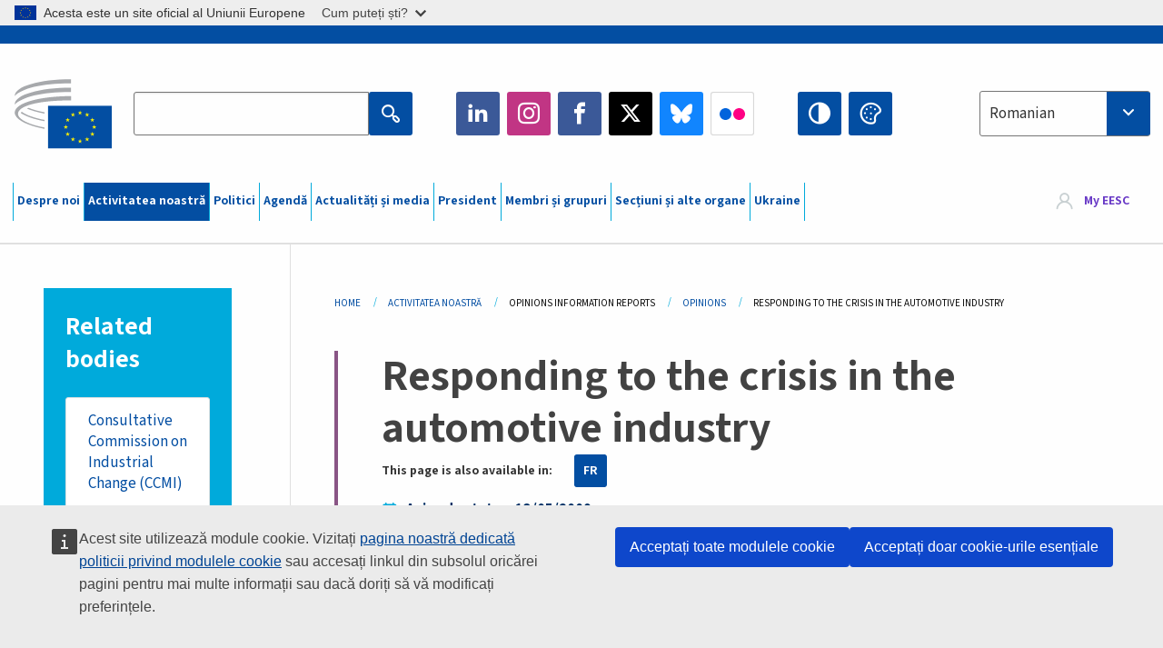

--- FILE ---
content_type: text/html; charset=UTF-8
request_url: https://www.eesc.europa.eu/ro/our-work/opinions-information-reports/opinions/responding-crisis-automotive-industry
body_size: 32393
content:
<!DOCTYPE html>
<html lang="ro" dir="ltr" prefix="og: https://ogp.me/ns#" class="no-js">
  <head>
    <meta charset="utf-8" />
<noscript><style>form.antibot * :not(.antibot-message) { display: none !important; }</style>
</noscript><link rel="manifest" href="/modules/custom/eesc_pwa/assets-root/manifest.json?t4mohz" />
<meta name="description" content="Gist of the opinion The Committee welcomes the Commission&#039;s Communication, which demonstrates that both it and the Member States are ready to support the automotive industry in these turbulent times. It underscores the need for a coherent and coordinated framework to ward off any drift towards protectionism and to set common goals. The first thing to do is ensure rapid access to sufficient, targeted funding through banks and the European Investment Bank or through state aid and guarantees from the Member States." />
<link rel="canonical" href="https://www.eesc.europa.eu/en/our-work/opinions-information-reports/opinions/responding-crisis-automotive-industry" />
<link rel="shortlink" href="https://www.eesc.europa.eu/en/node/52339" />
<link rel="image_src" href="/sites/default/files/2025-12/social-logo.png" />
<link rel="icon" href="/themes/custom/eesc_foundation/eesclogo.svg" />
<meta property="og:site_name" content="European Economic and Social Committee" />
<meta property="og:url" content="https://www.eesc.europa.eu/en/our-work/opinions-information-reports/opinions/responding-crisis-automotive-industry" />
<meta property="og:title" content="Responding to the crisis in the automotive industry" />
<meta property="og:image" content="https://www.eesc.europa.eu/sites/default/files/2025-12/social-logo.png" />
<meta property="og:image:url" content="https://www.eesc.europa.eu/sites/default/files/2025-12/social-logo.png" />
<meta property="og:updated_time" content="2025-01-22T13:38:59+00:00" />
<meta property="article:published_time" content="2017-08-01T11:53:49+00:00" />
<meta property="article:modified_time" content="2025-01-22T13:38:59+00:00" />
<link rel="alternate" hreflang="sl" href="" />
<meta name="Generator" content="Drupal 11 (https://www.drupal.org)" />
<meta name="MobileOptimized" content="width" />
<meta name="HandheldFriendly" content="true" />
<meta name="viewport" content="width=device-width, initial-scale=1.0" />
<meta http-equiv="ImageToolbar" content="false" />
<link rel="alternate" hreflang="en" href="https://www.eesc.europa.eu/en/our-work/opinions-information-reports/opinions/responding-crisis-automotive-industry" />
<link rel="alternate" hreflang="fr" href="https://www.eesc.europa.eu/fr/our-work/opinions-information-reports/opinions/reagir-face-la-crise-de-lindustrie-automobile" />

    <title>Responding to the crisis in the automotive industry | EESC</title>
    <link rel="stylesheet" media="all" href="/sites/default/files/css/css_XK66PpjudXWLHER6rv7NivQEM7PZJVyQePnOEZ2QLnM.css?delta=0&amp;language=ro&amp;theme=eesc_foundation&amp;include=[base64]" />
<link rel="stylesheet" media="all" href="https://cdnjs.cloudflare.com/ajax/libs/bootstrap-datepicker/1.10.0/css/bootstrap-datepicker3.standalone.min.css" />
<link rel="stylesheet" media="all" href="/sites/default/files/css/css_NAUPmmuxx9VyD4k3ohx5HTsauZaKXyioHDFu0xkMG7w.css?delta=2&amp;language=ro&amp;theme=eesc_foundation&amp;include=[base64]" />
<link rel="stylesheet" media="all" href="/sites/default/files/css/css_WzO7xD9l8FNVu38_3u_-DrgPZlQqJedMHzFKck91fTg.css?delta=3&amp;language=ro&amp;theme=eesc_foundation&amp;include=[base64]" />

    
    <link rel="icon" href="/themes/custom/eesc_foundation/favicon.ico" type="image/vnd.microsoft.icon">
  </head>
  <body class="path-our-work-opinions-information-reports-opinions-responding-crisis-automotive-industry lang-ro section-ro main-site user-anonymous path-node node--type-opinion page-node-type-opinion">
  <a href="#main-content" class="show-on-focus skip-link">
    Skip to main content
  </a>
  <script type="application/json">{"utility":"globan","theme":"light","logo":true,"link":true,"mode":false}</script>

    <div class="dialog-off-canvas-main-canvas" data-off-canvas-main-canvas>
    
<div class="off-canvas-wrapper">
      <script type="application/json">{"utility":"cck","url":"https:\/\/www.eesc.europa.eu\/{lang}\/cookie-notice","target":true}</script>

   	<div class="inner-wrap off-canvas-wrapper-inner" id="inner-wrap" data-off-canvas-wrapper>
		<aside id="left-off-canvas-menu" class="off-canvas left-off-canvas-menu position-left" role="complementary" data-off-canvas>
			
		</aside>

		<aside id="right-off-canvas-menu" class="off-canvas right-off-canvas-menu position-right" role="complementary" data-off-canvas>
			
		</aside>

		<div class="off-canvas-content" data-off-canvas-content>
										<header class="row eesc-header" role="banner" aria-label="Site header">
											<div class="large-12 columns eesc-site-branding">
							  <div class="eesc-region-site_branding_header">
    <div id="block-sitebranding" class="block-sitebranding block block-system block-system-branding-block">
  
    

  
          <a href="/ro" rel="home">
      <img src="/themes/custom/eesc_foundation/eesclogo.svg" alt="Home" fetchpriority="high" />
    </a>
      

    
</div>
<div id="block-sitename" class="block-sitename block block-block-content block-block-contentd4875072-c7f3-41af-a849-e1bba68da0cf">
  
    

  
          
            <div class="body field field--block-content-body field--name-body field--type-text-with-summary field--label-hidden field__item"><p>European Economic <br>and Social Committee</p></div>
      

    
    
</div>
<nav role="navigation" aria-labelledby="block-main-navigation-mobile-menu" id="block-main-navigation-mobile" class="block-main-navigation-mobile">
            
  <h2 class="block-title visually-hidden" id="block-main-navigation-mobile-menu">Main navigation (Mobile)</h2>
  

        


  <div class="eesc-bar-navigation hide-for-large">
    <div >
      <nav class="menu-bottom-bar" id="menu--main--bottombar" role="navigation" aria-hidden="true">
        <div class="menu-bottom-bar-right">
                        <ul class="menu vertical" data-responsive-menu="drilldown" data-parent-link="true">
    
                <li class="has-submenu menu-item--expanded">
                  <a href="/ro/informatii-generale" data-drupal-link-system-path="node/40950">Despre noi</a>
                                          <ul class="submenu menu vertical" data-submenu>
    
                <li class="has-submenu menu-item--expanded">
                  <a class="toggle nolink">Organizarea politică</a>
                                          <ul class="submenu menu vertical" data-submenu>
    
                <li>
                  <a href="/about/political-organisation/eesc-president">Președinta CESE</a>
                      </li>
                <li>
                  <a href="/ro/eesc-figures/vice-president-charge-communication" data-drupal-link-system-path="node/108273">Vicepreședinte - Comunicare</a>
                      </li>
                <li>
                  <a href="/ro/eesc-figures/vice-president-charge-budget" data-drupal-link-system-path="node/108227">Vice-President in charge of Budget</a>
                      </li>
                <li>
                  <a href="/ro/about/political-organisation/bureau" data-drupal-link-system-path="node/38931">Biroul</a>
                      </li>
                <li>
                  <a href="/ro/about/political-organisation/organisational-chart-political" data-drupal-link-system-path="node/40806">Organigrama (politică)</a>
                      </li>
        </ul>
  
              </li>
                <li class="has-submenu menu-item--expanded">
                  <a class="toggle nolink">Organizarea administrativă</a>
                                          <ul class="submenu menu vertical" data-submenu>
    
                <li>
                  <a href="/ro/eesc-figures/secretary-general" data-drupal-link-system-path="node/63278">Secretar general</a>
                      </li>
                <li>
                  <a href="/ro/about/administrative-organisation/organisation-chart-administrative" data-drupal-link-system-path="node/40807">Organigrama (administrativă)</a>
                      </li>
        </ul>
  
              </li>
                <li class="has-submenu menu-item--expanded">
                  <a class="toggle nolink">COOPERARE CU ALTE INSTITUȚII</a>
                                          <ul class="submenu menu vertical" data-submenu>
    
                <li>
                  <a href="/ro/about/cooperation-other-institutions/eu-cooperation" title="" data-drupal-link-system-path="about/cooperation-other-institutions/eu-cooperation">Cooperare la nivelul UE</a>
                      </li>
                <li>
                  <a href="/ro/about/cooperation-other-institutions/priorities-during-european-presidencies" title="" data-drupal-link-system-path="about/cooperation-other-institutions/priorities-during-european-presidencies">Priorități pe durata președințiilor prin rotație ale Consiliului UE</a>
                      </li>
                <li class="menu-item--collapsed">
                  <a href="/ro/initiatives/cyprus-presidency-council-eu" data-drupal-link-system-path="node/134178">Cyprus presidency of the Council of the EU</a>
                      </li>
        </ul>
  
              </li>
                <li class="has-submenu menu-item--expanded">
                  <a class="toggle nolink">Rules </a>
                                          <ul class="submenu menu vertical" data-submenu>
    
                <li>
                  <a href="/ro/despre-noi/regulamentul-de-procedura-si-codul-de-conduita-al-membrilor-cese" data-drupal-link-system-path="node/68478">Regulamentul de procedură și Codul de conduită al membrilor CESE</a>
                      </li>
                <li class="menu-item--collapsed">
                  <a href="/ro/sections-other-bodies/other/comitetul-consultativ-privind-conduita-membrilor" data-drupal-link-system-path="node/79053">​​​​​​​​​​​​​​​​​​​​​​The ethical Committee</a>
                      </li>
        </ul>
  
              </li>
        </ul>
  
              </li>
                <li class="has-submenu menu-item--expanded menu-item--active-trail is-active">
                  <a href="/ro/our-work" data-drupal-link-system-path="node/52231">Activitatea noastră</a>
                                          <ul class="submenu menu vertical" data-submenu>
    
                <li class="has-submenu menu-item--expanded menu-item--active-trail is-active">
                  <a class="toggle nolink">Avize și rapoarte de informare</a>
                                          <ul class="submenu menu vertical" data-submenu>
    
                <li>
                  <a href="https://dmsearch.eesc.europa.eu/search/opinion">Căutați un aviz / raport de informare</a>
                      </li>
                <li class="menu-item--active-trail is-active">
                  <a href="/ro/our-work/opinions-information-reports/opinions" data-drupal-link-system-path="our-work/opinions-information-reports/opinions">Avize</a>
                      </li>
                <li>
                  <a href="/ro/our-work/opinions-information-reports/information-reports" title="" data-drupal-link-system-path="our-work/opinions-information-reports/information-reports">Rapoarte de informare</a>
                      </li>
                <li>
                  <a href="/ro/our-work/opinions-information-reports/position-papers" title="" data-drupal-link-system-path="our-work/opinions-information-reports/position-papers">Documente de poziție</a>
                      </li>
                <li>
                  <a href="/ro/our-work/opinions-information-reports/resolutions" title="" data-drupal-link-system-path="our-work/opinions-information-reports/resolutions">Rezoluții</a>
                      </li>
                <li>
                  <a href="https://memportal.eesc.europa.eu/WIP/Board" title="">Lucrări în curs</a>
                      </li>
                <li>
                  <a href="/ro/our-work/opinions-information-reports/plenary-session-summaries" data-drupal-link-system-path="our-work/opinions-information-reports/plenary-session-summaries">Sinteze ale sesiunilor plenare</a>
                      </li>
                <li>
                  <a href="/ro/our-work/opinions-information-reports/follow-opinions" title="" data-drupal-link-system-path="our-work/opinions-information-reports/follow-opinions">Monitorizarea avizelor CESE (Comisia Europeană)</a>
                      </li>
        </ul>
  
              </li>
                <li class="has-submenu menu-item--expanded">
                  <a class="toggle nolink">Documente</a>
                                          <ul class="submenu menu vertical" data-submenu>
    
                <li>
                  <a href="https://dmsearch.eesc.europa.eu/search/public" title="">Căutați un document</a>
                      </li>
        </ul>
  
              </li>
                <li class="has-submenu menu-item--expanded">
                  <a class="toggle nolink">Publicații și alte lucrări</a>
                                          <ul class="submenu menu vertical" data-submenu>
    
                <li>
                  <a href="/ro/our-work/publications-other-work/publications" data-drupal-link-system-path="our-work/publications-other-work/publications">Publicații</a>
                      </li>
                <li>
                  <a href="/ro/our-work/publications-other-work/thematic-papers" title="" data-drupal-link-system-path="our-work/publications-other-work/thematic-papers">Lucrări tematice</a>
                      </li>
                <li>
                  <a href="/ro/our-work/publications-other-work/studies" data-drupal-link-system-path="our-work/publications-other-work/studies">Studii</a>
                      </li>
                <li>
                  <a href="/ro/our-work/publications-other-work/strategic-foresight" data-drupal-link-system-path="node/129796">Proiecte</a>
                      </li>
                <li>
                  <a href="/ro/our-work/publications-other-work/policy-assessment" data-drupal-link-system-path="our-work/publications-other-work/policy-assessment">Evaluarea politicilor</a>
                      </li>
                <li>
                  <a href="/ro/our-work/publications-other-work/e-publications" title="" data-drupal-link-system-path="our-work/publications-other-work/e-publications">Publicații electronice</a>
                      </li>
        </ul>
  
              </li>
                <li class="has-submenu menu-item--expanded">
                  <a class="toggle nolink">Societatea civilă și participarea cetățenilor</a>
                                          <ul class="submenu menu vertical" data-submenu>
    
                <li>
                  <a href="/ro/initiatives/civil-society-week" data-drupal-link-system-path="node/126032">Civil Society Week</a>
                      </li>
                <li>
                  <a href="/ro/agenda/our-events/events/2024-european-elections/news" data-drupal-link-system-path="agenda/our-events/events/2024-european-elections/news">European elections 2024</a>
                      </li>
                <li class="has-submenu menu-item--expanded">
                  <a href="/ro/initiatives/premiul-pentru-societatea-civila" data-drupal-link-system-path="node/12947">Premiul pentru societatea civilă</a>
                                          <ul class="submenu menu vertical" data-submenu>
    
                <li>
                  <a href="/ro/agenda/our-events/events/eesc-civil-society-prize-2022" data-drupal-link-system-path="node/99879">Presentation</a>
                      </li>
        </ul>
  
              </li>
                <li class="menu-item--collapsed">
                  <a href="/ro/our-work/civil-society-citizens-participation/conference-on-future-of-europe" title="" data-drupal-link-system-path="node/88004">The Conference on the Future of Europe</a>
                      </li>
                <li>
                  <a href="http://www.eesc.europa.eu/eptac/en/" title="">Pașaportul pentru democrație europeană</a>
                      </li>
                <li>
                  <a href="/ro/initiatives/europa-ta-parerea-ta" data-drupal-link-system-path="node/52237">Europa ta, părerea ta!</a>
                      </li>
                <li>
                  <a href="/ro/initiatives/initiativa-cetateneasca-europeana" data-drupal-link-system-path="node/12946">Inițiativa cetățenească europeană (ICE)</a>
                      </li>
                <li class="menu-item--collapsed">
                  <a href="/ro/initiatives/path-our-industrial-future" data-drupal-link-system-path="node/89815">The path to our industrial future</a>
                      </li>
                <li>
                  <a href="/ro/initiatives/mesele-rotunde-pentru-tineret-privind-clima-si-durabilitatea" data-drupal-link-system-path="node/100118">Youth Climate and Sustainability Round Tables</a>
                      </li>
                <li>
                  <a href="/ro/initiatives/premiile-ecologice-ale-ue" data-drupal-link-system-path="node/96124">EU Organic Awards</a>
                      </li>
                <li>
                  <a href="/ro/initiatives/civil-society-against-covid-19" data-drupal-link-system-path="node/80545">Civil Society Against COVID 19</a>
                      </li>
                <li class="menu-item--collapsed">
                  <a href="/ro/initiatives/cese-sprijina-ucraina-societatea-civila-organizata-solidaritate-si-actiune" data-drupal-link-system-path="node/97380">EESC stands with Ukraine</a>
                      </li>
                <li>
                  <a href="https://www.eesc.europa.eu/en/work-with-us/partnership" title="">Partnerships</a>
                      </li>
                <li>
                  <a href="/ro/sections-other-bodies/other/relatiile-cu-consiliile-economice-si-sociale-nationale-ale-uniunii-europene" data-drupal-link-system-path="node/86062">Relations with ESCs</a>
                      </li>
        </ul>
  
              </li>
        </ul>
  
              </li>
                <li class="has-submenu menu-item--expanded">
                  <a href="/ro/policies" data-drupal-link-system-path="node/52255">Politici</a>
                                          <ul class="submenu menu vertical" data-submenu>
    
                <li class="has-submenu menu-item--expanded">
                  <a class="toggle nolink">Domenii de politică</a>
                                          <ul class="submenu menu vertical" data-submenu>
    
                <li>
                  <a href="/ro/policies/policy-areas/agricultura-dezvoltarea-rurala-si-pescuitul" data-drupal-link-system-path="node/52249">Agricultură, dezvoltare rurală și pescuit</a>
                      </li>
                <li class="has-submenu menu-item--expanded">
                  <a href="/ro/policies/policy-areas/climate-action" data-drupal-link-system-path="node/12948">Politici climatice</a>
                                          <ul class="submenu menu vertical" data-submenu>
    
                <li>
                  <a href="/ro/initiatives/un-framework-convention-climate-change" data-drupal-link-system-path="node/101906">Climate Change Conferences (COP)</a>
                      </li>
        </ul>
  
              </li>
                <li>
                  <a href="/ro/policies/policy-areas/cohesion-regional-and-urban-policy" data-drupal-link-system-path="node/13027">Politica de coeziune, regională și urbană</a>
                      </li>
                <li>
                  <a href="/ro/policies/policy-areas/consumers" data-drupal-link-system-path="node/12924">Consumatori</a>
                      </li>
                <li>
                  <a href="/ro/policies/policy-areas/digital-change-and-information-society" data-drupal-link-system-path="node/12930">Tranziția la tehnologia digitală și societatea informațională</a>
                      </li>
                <li>
                  <a href="/ro/policies/policy-areas/economic-and-monetary-union" data-drupal-link-system-path="node/12960">Uniunea economică și monetară</a>
                      </li>
                <li>
                  <a href="/ro/policies/policy-areas/education-and-training" data-drupal-link-system-path="node/12961">Educație și formare</a>
                      </li>
                <li>
                  <a href="/ro/policies/policy-areas/employment" data-drupal-link-system-path="node/12963">Ocuparea forței de muncă</a>
                      </li>
                <li>
                  <a href="/ro/policies/policy-areas/energy" data-drupal-link-system-path="node/12964">Energie</a>
                      </li>
                <li>
                  <a href="/ro/policies/policy-areas/enterprise" data-drupal-link-system-path="node/12927">Întreprinderi</a>
                      </li>
                <li>
                  <a href="/ro/policies/policy-areas/environment" data-drupal-link-system-path="node/12973">Mediu</a>
                      </li>
                <li>
                  <a href="/ro/policies/policy-areas/external-relations-and-international-trade" data-drupal-link-system-path="node/12928">Relații externe</a>
                      </li>
                <li>
                  <a href="/ro/policies/policy-areas/financial-services-and-capital-markets" data-drupal-link-system-path="node/52251">Servicii financiare și piețe de capital</a>
                      </li>
                <li>
                  <a href="/ro/policies/policy-areas/fundamental-and-citizens-rights" data-drupal-link-system-path="node/52250">Drepturi fundamentale și drepturile cetățenilor</a>
                      </li>
                <li>
                  <a href="/ro/policies/policy-areas/housing" data-drupal-link-system-path="node/125336">Housing</a>
                      </li>
                <li>
                  <a href="/ro/policies/policy-areas/industry-and-industrial-change" data-drupal-link-system-path="node/12995">Industrie și mutații industriale</a>
                      </li>
                <li>
                  <a href="/ro/policies/policy-areas/institutional-affairs-and-eu-budget" data-drupal-link-system-path="node/13023">Afaceri instituționale și bugetul UE</a>
                      </li>
                <li>
                  <a href="/ro/policies/policy-areas/migration-and-asylum" data-drupal-link-system-path="node/12992">Migrație și azil</a>
                      </li>
                <li>
                  <a href="/ro/policies/policy-areas/research-and-innovation" data-drupal-link-system-path="node/12970">Cercetare și inovare</a>
                      </li>
                <li>
                  <a href="/ro/policies/policy-areas/services-general-interest" data-drupal-link-system-path="node/13033">Servicii de interes general</a>
                      </li>
                <li>
                  <a href="/ro/policies/policy-areas/single-market" data-drupal-link-system-path="node/13034">Piața unică</a>
                      </li>
                <li>
                  <a href="/ro/policies/policy-areas/social-affairs" data-drupal-link-system-path="node/12932">Afaceri sociale</a>
                      </li>
                <li>
                  <a href="/ro/policies/policy-areas/sustainable-development" data-drupal-link-system-path="node/13041">Dezvoltare durabilă</a>
                      </li>
                <li>
                  <a href="/ro/policies/policy-areas/taxation" data-drupal-link-system-path="node/13042">Impozitare</a>
                      </li>
                <li>
                  <a href="/ro/policies/policy-areas/transport" data-drupal-link-system-path="node/13044">Transporturi</a>
                      </li>
        </ul>
  
              </li>
                <li class="has-submenu menu-item--expanded">
                  <a class="toggle nolink">În prim-plan</a>
                                          <ul class="submenu menu vertical" data-submenu>
    
                <li>
                  <a href="/initiatives/policy-focus">Call to EU candidate countries civil society</a>
                      </li>
                <li class="menu-item--collapsed">
                  <a href="/ro/initiatives/cese-sprijina-ucraina-societatea-civila-organizata-solidaritate-si-actiune" title="" data-drupal-link-system-path="node/97380">EESC stands with Ukraine</a>
                      </li>
                <li class="menu-item--collapsed">
                  <a href="/ro/our-work/civil-society-citizens-participation/conference-on-future-of-europe" title="" data-drupal-link-system-path="node/88004">The Conference on the Future of Europe</a>
                      </li>
                <li>
                  <a href="https://circulareconomy.europa.eu/platform/" title="">Platforma europeană a părților interesate privind economia circulară</a>
                      </li>
                <li>
                  <a href="/ro/initiatives/european-gender-equality-week" title="" data-drupal-link-system-path="node/102907">European Gender Equality Week</a>
                      </li>
                <li>
                  <a href="/ro/agenda/our-events/events/eesc-cop29" data-drupal-link-system-path="node/120300">COP 29</a>
                      </li>
                <li>
                  <a href="/ro/initiatives/youth-participation-eesc" data-drupal-link-system-path="node/101717">Youth participation at the EESC</a>
                      </li>
                <li>
                  <a href="/ro/initiatives/eu-blue-deal" data-drupal-link-system-path="node/118939">EU Blue Deal</a>
                      </li>
                <li>
                  <a href="/ro/tags/cost-living" data-drupal-link-system-path="taxonomy/term/101087">Cost of living</a>
                      </li>
                <li>
                  <a href="/ro/agenda/our-events/events/bastion-democracy-helping-journalism-survive-and-thrive" data-drupal-link-system-path="node/120633">ConnectingEU</a>
                      </li>
                <li>
                  <a href="/ro/initiatives/eu-rural-pact" data-drupal-link-system-path="node/126492">EU Rural Pact</a>
                      </li>
        </ul>
  
              </li>
        </ul>
  
              </li>
                <li class="has-submenu menu-item--expanded">
                  <a href="/ro/agenda" data-drupal-link-system-path="node/52227">Agendă</a>
                                          <ul class="submenu menu vertical" data-submenu>
    
                <li>
                  <a href="/ro/agenda/plenary-sessions" title="" data-drupal-link-system-path="agenda/plenary-sessions">Sesiuni plenare</a>
                      </li>
                <li>
                  <a href="/ro/agenda/section-meetings" data-drupal-link-system-path="agenda/section-meetings">Ședințele secțiunilor</a>
                      </li>
                <li>
                  <a href="/ro/agenda/upcoming-section-meetings" data-drupal-link-system-path="agenda/upcoming-section-meetings">Upcoming Section/CCMI meetings</a>
                      </li>
                <li class="has-submenu menu-item--expanded">
                  <a class="toggle nolink">Evenimentele noastre</a>
                                          <ul class="submenu menu vertical" data-submenu>
    
                <li>
                  <a href="/ro/agenda/our-events/webinars" title="" data-drupal-link-system-path="agenda/our-events/webinars">Webinars</a>
                      </li>
                <li>
                  <a href="/ro/agenda/our-events/upcoming-events" title="" data-drupal-link-system-path="agenda/our-events/upcoming-events">Evenimente viitoare</a>
                      </li>
                <li>
                  <a href="/ro/agenda/our-events/events" title="" data-drupal-link-system-path="agenda/our-events/events">Evenimente</a>
                      </li>
                <li>
                  <a href="/ro/tags/evenimentele-culturale-organizate-de-cese" data-drupal-link-system-path="taxonomy/term/5645">Evenimente culturale</a>
                      </li>
        </ul>
  
              </li>
        </ul>
  
              </li>
                <li class="has-submenu menu-item--expanded">
                  <a href="/ro/news-media" data-drupal-link-system-path="node/52226">Actualități și media</a>
                                          <ul class="submenu menu vertical" data-submenu>
    
                <li>
                  <a href="/ro/news-media/news" title="" data-drupal-link-system-path="news-media/news">Noutăți</a>
                      </li>
                <li>
                  <a href="/ro/news-media/press-releases" data-drupal-link-system-path="news-media/press-releases">Comunicate de presă</a>
                      </li>
                <li>
                  <a href="/ro/news-media/press-summaries" title="" data-drupal-link-system-path="news-media/press-summaries">Press summaries</a>
                      </li>
                <li>
                  <a href="/ro/news-media/eesc-info" title="" data-drupal-link-system-path="news-media/eesc-info">CESE Info</a>
                      </li>
                <li>
                  <a href="https://www.youtube.com/playlist?list=PLzpESVkmkHFlx0n8jh9CCJRotmQPS0xJ1">Reporting From Plenary</a>
                      </li>
                <li>
                  <a href="/ro/tags/members-voices" data-drupal-link-system-path="taxonomy/term/101088">Members&#039; Voices</a>
                      </li>
                <li>
                  <a href="/ro/news-media/podcasts" data-drupal-link-system-path="node/89668">Podcasts - The Grassroots View</a>
                      </li>
                <li>
                  <a href="/ro/news-media/eesc-social-media" data-drupal-link-system-path="node/40938">CESE pe platformele de comunicare socială</a>
                      </li>
                <li>
                  <a href="/ro/news-media/contact-press-office" title="" data-drupal-link-system-path="node/104177">Contact the Press Unit</a>
                      </li>
                <li>
                  <a href="/ro/news-media/subscribe-mailing-lists" data-drupal-link-system-path="node/40819">Abonați-vă la lista de distribuție a serviciului de presă</a>
                      </li>
                <li>
                  <a href="https://www.eesc.europa.eu/avdb" title="">Mediatecă</a>
                      </li>
        </ul>
  
              </li>
                <li>
                  <a href="/ro/president" data-drupal-link-system-path="president">President</a>
                      </li>
                <li class="has-submenu menu-item--expanded">
                  <a href="/ro/members-groups" data-drupal-link-system-path="node/52215">Membri și grupuri</a>
                                          <ul class="submenu menu vertical" data-submenu>
    
                <li class="has-submenu menu-item--expanded">
                  <a class="toggle nolink">Membri</a>
                                          <ul class="submenu menu vertical" data-submenu>
    
                <li>
                  <a href="/ro/members-groups/members/members-and-ccmi-delegates" data-drupal-link-system-path="node/40790">Membri și delegaţi CCMI</a>
                      </li>
                <li>
                  <a href="/ro/members-groups/members/former-members" data-drupal-link-system-path="node/40783">Foşti membri</a>
                      </li>
                <li>
                  <a href="/ro/members-groups/members/members-portal" data-drupal-link-system-path="node/40791">Portalul membrilor</a>
                      </li>
        </ul>
  
              </li>
                <li class="has-submenu menu-item--expanded">
                  <a class="toggle nolink">Grupuri</a>
                                          <ul class="submenu menu vertical" data-submenu>
    
                <li>
                  <a href="/ro/members-groups/groups/employers-group" data-drupal-link-system-path="members-groups/groups/employers-group">Grupul „Angajatori”</a>
                      </li>
                <li>
                  <a href="/ro/members-groups/groups/workers-group" data-drupal-link-system-path="members-groups/groups/workers-group">Grupul „Lucrători”</a>
                      </li>
                <li>
                  <a href="/ro/members-groups/groups/civil-society-organisations-group" data-drupal-link-system-path="members-groups/groups/civil-society-organisations-group">Grupul organizațiilor societății civile</a>
                      </li>
        </ul>
  
              </li>
                <li class="has-submenu menu-item--expanded">
                  <a class="toggle nolink">Categorii</a>
                                          <ul class="submenu menu vertical" data-submenu>
    
                <li>
                  <a href="/ro/members-groups/categories/workers-voice-category" data-drupal-link-system-path="node/92332">Workers&#039; Voice Category</a>
                      </li>
                <li>
                  <a href="/ro/members-groups/categories/consumers-and-environment-category-cec" data-drupal-link-system-path="node/12884">Consumatori și mediu</a>
                      </li>
                <li>
                  <a href="/ro/members-groups/categories/categoria-agricultori" data-drupal-link-system-path="node/12885">Agricultori</a>
                      </li>
                <li>
                  <a href="/ro/members-groups/categories/categoria-viata-asociativa" data-drupal-link-system-path="node/62608">Viață asociativă</a>
                      </li>
                <li>
                  <a href="/ro/members-groups/categories/categoria-profesii-liberale" data-drupal-link-system-path="node/57029">Profesii liberale</a>
                      </li>
                <li>
                  <a href="/ro/members-groups/categories/categoria-imm-uri-artizanat-si-intreprinderi-familiale" data-drupal-link-system-path="node/12886">IMM-uri, artizanat și întreprinderi familiale</a>
                      </li>
                <li>
                  <a href="/ro/members-groups/categories/social-economy-category" data-drupal-link-system-path="node/12887">Economie socială</a>
                      </li>
                <li>
                  <a href="/ro/members-groups/categories/transport-category" data-drupal-link-system-path="node/12888">Transporturi</a>
                      </li>
        </ul>
  
              </li>
        </ul>
  
              </li>
                <li class="has-submenu menu-item--expanded">
                  <a href="/ro/sections-other-bodies" data-drupal-link-system-path="node/52148">Secțiuni și alte organe</a>
                                          <ul class="submenu menu vertical" data-submenu>
    
                <li class="has-submenu menu-item--expanded">
                  <a class="toggle nolink">Secțiuni / Comisii</a>
                                          <ul class="submenu menu vertical" data-submenu>
    
                <li>
                  <a href="/ro/sections-other-bodies/sections-commission/economic-and-monetary-union-and-economic-and-social-cohesion-eco" data-drupal-link-system-path="node/12916">Secțiunea pentru uniunea economică și monetară și coeziune economică și socială (ECO)</a>
                      </li>
                <li>
                  <a href="/ro/sections-other-bodies/sections-commission/single-market-production-and-consumption-int" data-drupal-link-system-path="node/12917">Secțiunea pentru piața unică, producție și consum (INT)</a>
                      </li>
                <li>
                  <a href="/ro/sections-other-bodies/sections-commission/transport-energy-infrastructure-and-information-society-ten" data-drupal-link-system-path="node/12921">Secțiunea pentru transporturi, energie, infrastructură și societatea informațională (TEN)</a>
                      </li>
                <li>
                  <a href="/ro/sections-other-bodies/sections-commission/sectiunea-pentru-ocuparea-fortei-de-munca-afaceri-sociale-si-cetatenie-soc" data-drupal-link-system-path="node/12920">Secțiunea pentru ocuparea forței de muncă, afaceri sociale și cetățenie (SOC)</a>
                      </li>
                <li>
                  <a href="/ro/sections-other-bodies/sections-commission/agriculture-rural-development-and-environment-nat" data-drupal-link-system-path="node/12918">Secțiunea pentru agricultură, dezvoltare rurală și protecția mediului (NAT)</a>
                      </li>
                <li>
                  <a href="/ro/sections-other-bodies/sections-commission/external-relations-section-rex" data-drupal-link-system-path="node/12919">Secțiunea pentru relații externe (REX)</a>
                      </li>
                <li>
                  <a href="/ro/sections-other-bodies/sections-commission/consultative-commission-industrial-change-ccmi" data-drupal-link-system-path="node/12915">Comisia consultativă pentru mutații industriale (CCMI)</a>
                      </li>
        </ul>
  
              </li>
                <li class="has-submenu menu-item--expanded">
                  <a class="toggle nolink">Observatoare</a>
                                          <ul class="submenu menu vertical" data-submenu>
    
                <li>
                  <a href="/ro/sections-other-bodies/observatories/observatorul-tranzitiei-digitale-si-al-pietei-unice-opu" data-drupal-link-system-path="node/12891">Observatorul pieței unice (OPU)</a>
                      </li>
                <li>
                  <a href="/ro/sections-other-bodies/observatories/sustainable-development-observatory" data-drupal-link-system-path="node/12890">Observatorul dezvoltării durabile (ODD)</a>
                      </li>
                <li>
                  <a href="/ro/sections-other-bodies/observatories/labour-market-observatory" data-drupal-link-system-path="node/12889">Observatorul pieței forței de muncă (OPFM)</a>
                      </li>
        </ul>
  
              </li>
                <li class="has-submenu menu-item--expanded">
                  <a class="toggle nolink">Alte organe</a>
                                          <ul class="submenu menu vertical" data-submenu>
    
                <li>
                  <a href="/ro/sections-other-bodies/other/ad-hoc-groups-sub-committees/related-opinions" data-drupal-link-system-path="sections-other-bodies/other/ad-hoc-groups-sub-committees/related-opinions">Grupuri ad-hoc și subcomitete</a>
                      </li>
                <li>
                  <a href="/ro/sections-other-bodies/other/grupul-de-legatura" data-drupal-link-system-path="node/40761">Grupul de legătură</a>
                      </li>
                <li>
                  <a href="/ro/sections-other-bodies/other/grupul-permanent-privind-semestrul-european" data-drupal-link-system-path="node/61729">Grupul Permanent privind Semestrul European</a>
                      </li>
                <li>
                  <a href="/ro/sections-other-bodies/other/grupul-ad-hoc-drepturile-fundamentale-si-statul-de-drept" data-drupal-link-system-path="node/65025">Permanent on Fundamental Rights and the Rule of Law</a>
                      </li>
                <li>
                  <a href="/ro/sections-other-bodies/other/grupul-ad-hoc-privind-egalitatea" data-drupal-link-system-path="node/117963">Permanent Group on Equality</a>
                      </li>
                <li>
                  <a href="/ro/sections-other-bodies/other/eesc-youth-group" data-drupal-link-system-path="node/116853">EESC Youth Group</a>
                      </li>
                <li>
                  <a href="/ro/sections-other-bodies/other/grupul-ad-hoc-privind-cop" data-drupal-link-system-path="node/100658">Permanent Group on the UNFCCC Conference of the parties (COPs)</a>
                      </li>
        </ul>
  
              </li>
        </ul>
  
              </li>
                <li>
                  <a href="/ro/initiatives/cese-sprijina-ucraina-societatea-civila-organizata-solidaritate-si-actiune" data-drupal-link-system-path="node/97380">Ukraine</a>
                      </li>
        </ul>
  
        </div>
      </nav>
      <div class="title-bar" data-responsive-toggle="menu--main--bottombar" data-hide-for="large">
        <button class="menu-icon" type="button" data-toggle>
          <div class="title-bar-title">Menu</div>
        </button>
        <a class="visually-hidden focusable skip-link" href="#main-content">Skip to Content</a>
      </div>
    </div>
  </div>



  </nav>
<div class="views-exposed-form bef-exposed-form block-eesc-search block block-views block-views-exposed-filter-blockeesc-search-page" data-drupal-selector="views-exposed-form-eesc-search-page" id="block-eesc-search">
  
    

  
          <form action="/ro/search" method="get" id="views-exposed-form-eesc-search-page" accept-charset="UTF-8">
  <div class="js-form-item form-item js-form-type-search-api-autocomplete form-item-keywords js-form-item-keywords">
      <label for="edit-keywords">Enter your keywords</label>
        

<input placeholder="Search the EESC website" data-drupal-selector="edit-keywords" data-search-api-autocomplete-search="eesc_search" class="form-autocomplete form-text" data-autocomplete-path="/ro/search_api_autocomplete/eesc_search?display=page&amp;&amp;filter=keywords" type="text" id="edit-keywords" name="keywords" value="" size="30" maxlength="128" />


        </div>
<div data-drupal-selector="edit-actions" class="form-actions js-form-wrapper form-wrapper" id="edit-actions">
    <div class='input-wrapper'>

<input class="success button radius js-form-submit form-submit" data-drupal-selector="edit-submit-eesc-search" type="submit" id="edit-submit-eesc-search" value="Apply" />

    </div>       
 </div>


</form>

    
    
</div>
<div id="block-socialmedia" class="block-socialmedia block block-block-content block-block-content9ae21ba5-d3dc-4e88-8585-9153cd176953">
  
    

  
          
            <div class="body field field--block-content-body field--name-body field--type-text-with-summary field--label-hidden field__item"><h2>Follow us</h2><ul><li class="linkedin"><a href="https://www.linkedin.com/company/european-economic-social-committee/" target="_blank" title="LinkedIn"><span aria-hidden="true">&nbsp;</span>LinkedIn</a></li><li class="instagram"><a href="https://www.instagram.com/eu_civilsociety/" target="_blank" title="Instagram"><span aria-hidden="true"> </span>Instagram</a></li><li class="facebook"><a href="https://www.facebook.com/EuropeanEconomicAndSocialCommittee" target="_blank" title="Facebok"><span aria-hidden="true"> </span>Facebook</a></li><li class="twitter"><a href="https://x.com/EU_EESC" target="_blank" title="Twitter"><span aria-hidden="true"> </span>Twitter</a></li><li class="bluesky"><a href="https://bsky.app/profile/eesc.bsky.social" target="_blank" title="Bluesky"><span aria-hidden="true"> </span>Bluesky</a></li><li class="flickr"><a href="https://www.flickr.com/photos/202849617@N07/albums/" target="_blank" title="Flickr"><span aria-hidden="true"> </span>Flickr</a></li></ul></div>
      

    
    
</div>
<div id="block-eeschighcontrast" class="block-eeschighcontrast block block-block-content block-block-content53cdb751-8e3e-4ad1-88ad-e1caad311bac">
  
    

  
          
            <div class="body field field--block-content-body field--name-body field--type-text-with-summary field--label-hidden field__item"><div class="high-contrast-button-wrapper"><button class="high-contrast-button" data-disable="Disabledata-enable=Enableid=&quot;high-contrast-button&quot;">High contrast</button></div>
</div>
      

    
    
</div>
<div id="block-eesccolorselector" class="block-eesccolorselector block block-block-content block-block-content71f2af37-b96e-4bf5-8cf8-9af15de983de">
  
    

  
          
            <div class="body field field--block-content-body field--name-body field--type-text-with-summary field--label-hidden field__item"><h2>Color picker</h2>

<div class="color-picker-button-wrapper"><button aria-controls="color-picker-content" aria-expanded="false" id="color-picker-button">Change colors</button></div>

<div aria-hidden="true" class="input-controls hide" id="color-picker-content">
<div class="controls foreground"><label for="color-picker-foreground-color">Foreground color</label> <input class="foreground-color" id="color-picker-foreground-color" /> <a class="pick-color button" data-target="foreground" href="#" role="button">Pick</a>

<ul class="color-palette"></ul>
</div>

<div class="controls background"><label for="color-picker-background-color">Background color</label> <input class="background-color" id="color-picker-background-color" /> <a class="pick-color button" data-target="background" href="#" role="button">Pick</a>

<ul class="color-palette"></ul>
</div>
<button id="apply-color-picker-changes">Change colors</button><button id="reset-color-picker-changes">Reset colors</button><button id="close-color-picker">Close</button></div>
</div>
      

    
    
</div>
<div id="block-languagedropdownswitcher" class="block-languagedropdownswitcher block block-lang-dropdown block-language-dropdown-blocklanguage-interface">
  
    

  
          <form class="lang-dropdown-form lang_dropdown_form clearfix language_interface" id="lang_dropdown_form_lang-dropdown-form" data-drupal-selector="lang-dropdown-form-2" action="/ro/our-work/opinions-information-reports/opinions/responding-crisis-automotive-industry" method="post" accept-charset="UTF-8">
  <div class="js-form-item form-item js-form-type-select form-item-lang-dropdown-select js-form-item-lang-dropdown-select form-no-label">
      <label for="edit-lang-dropdown-select" class="show-for-sr">Select your language</label>
        <select style="width:165px" class="lang-dropdown-select-element form-select" data-lang-dropdown-id="lang-dropdown-form" data-drupal-selector="edit-lang-dropdown-select" id="edit-lang-dropdown-select" name="lang_dropdown_select">
            <option value="en" >English</option>
                <option value="bg" >Bulgarian</option>
                <option value="cs" >Czech</option>
                <option value="da" >Danish</option>
                <option value="de" >German</option>
                <option value="el" >Greek</option>
                <option value="es" >Spanish</option>
                <option value="et" >Estonian</option>
                <option value="fi" >Finnish</option>
                <option value="fr" >French</option>
                <option value="ga" >Irish</option>
                <option value="hr" >Croatian</option>
                <option value="hu" >Hungarian</option>
                <option value="it" >Italian</option>
                <option value="lt" >Lithuanian</option>
                <option value="lv" >Latvian</option>
                <option value="mt" >Maltese</option>
                <option value="nl" >Dutch</option>
                <option value="pl" >Polish</option>
                <option value="pt" >Portuguese</option>
                <option value="ro"  selected="selected">Romanian</option>
                <option value="sk" >Slovak</option>
                <option value="sl" >Slovenian</option>
                <option value="sv" >Swedish</option>
      </select>

        </div>


<input data-drupal-selector="edit-es" type="hidden" name="es" value="/es/our-work/opinions-information-reports/opinions/responding-crisis-automotive-industry" />



<input data-drupal-selector="edit-bg" type="hidden" name="bg" value="/bg/our-work/opinions-information-reports/opinions/responding-crisis-automotive-industry" />



<input data-drupal-selector="edit-cs" type="hidden" name="cs" value="/cs/our-work/opinions-information-reports/opinions/responding-crisis-automotive-industry" />



<input data-drupal-selector="edit-da" type="hidden" name="da" value="/da/our-work/opinions-information-reports/opinions/responding-crisis-automotive-industry" />



<input data-drupal-selector="edit-en" type="hidden" name="en" value="/en/our-work/opinions-information-reports/opinions/responding-crisis-automotive-industry" />



<input data-drupal-selector="edit-de" type="hidden" name="de" value="/de/our-work/opinions-information-reports/opinions/responding-crisis-automotive-industry" />



<input data-drupal-selector="edit-et" type="hidden" name="et" value="/et/our-work/opinions-information-reports/opinions/responding-crisis-automotive-industry" />



<input data-drupal-selector="edit-fr" type="hidden" name="fr" value="/fr/our-work/opinions-information-reports/opinions/reagir-face-la-crise-de-lindustrie-automobile" />



<input data-drupal-selector="edit-el" type="hidden" name="el" value="/el/our-work/opinions-information-reports/opinions/responding-crisis-automotive-industry" />



<input data-drupal-selector="edit-ga" type="hidden" name="ga" value="/ga/our-work/opinions-information-reports/opinions/responding-crisis-automotive-industry" />



<input data-drupal-selector="edit-hr" type="hidden" name="hr" value="/hr/our-work/opinions-information-reports/opinions/responding-crisis-automotive-industry" />



<input data-drupal-selector="edit-it" type="hidden" name="it" value="/it/our-work/opinions-information-reports/opinions/responding-crisis-automotive-industry" />



<input data-drupal-selector="edit-lv" type="hidden" name="lv" value="/lv/our-work/opinions-information-reports/opinions/responding-crisis-automotive-industry" />



<input data-drupal-selector="edit-lt" type="hidden" name="lt" value="/lt/our-work/opinions-information-reports/opinions/responding-crisis-automotive-industry" />



<input data-drupal-selector="edit-hu" type="hidden" name="hu" value="/hu/our-work/opinions-information-reports/opinions/responding-crisis-automotive-industry" />



<input data-drupal-selector="edit-mt" type="hidden" name="mt" value="/mt/our-work/opinions-information-reports/opinions/responding-crisis-automotive-industry" />



<input data-drupal-selector="edit-nl" type="hidden" name="nl" value="/nl/our-work/opinions-information-reports/opinions/responding-crisis-automotive-industry" />



<input data-drupal-selector="edit-pl" type="hidden" name="pl" value="/pl/our-work/opinions-information-reports/opinions/responding-crisis-automotive-industry" />



<input data-drupal-selector="edit-pt" type="hidden" name="pt" value="/pt/our-work/opinions-information-reports/opinions/responding-crisis-automotive-industry" />



<input data-drupal-selector="edit-fi" type="hidden" name="fi" value="/fi/our-work/opinions-information-reports/opinions/responding-crisis-automotive-industry" />



<input data-drupal-selector="edit-ro" type="hidden" name="ro" value="/ro/our-work/opinions-information-reports/opinions/responding-crisis-automotive-industry" />



<input data-drupal-selector="edit-sk" type="hidden" name="sk" value="/sk/our-work/opinions-information-reports/opinions/responding-crisis-automotive-industry" />



<input data-drupal-selector="edit-sl" type="hidden" name="sl" value="/sl/our-work/opinions-information-reports/opinions/responding-crisis-automotive-industry" />



<input data-drupal-selector="edit-sv" type="hidden" name="sv" value="/sv/our-work/opinions-information-reports/opinions/responding-crisis-automotive-industry" />



<input data-drupal-selector="edit-ru" type="hidden" name="ru" value="/ru/our-work/opinions-information-reports/opinions/responding-crisis-automotive-industry" />



<input data-drupal-selector="edit-uk" type="hidden" name="uk" value="/uk/our-work/opinions-information-reports/opinions/responding-crisis-automotive-industry" />

<noscript><div>

<input data-drupal-selector="edit-submit" type="submit" id="edit-submit" name="op" value="Go" class="button js-form-submit form-submit" />

</div></noscript>

<input autocomplete="off" data-drupal-selector="form-jnvlnbgmitgug-ty8mnhpwdlbi81jg3jfnz8nlsy20" type="hidden" name="form_build_id" value="form--JNvlnbGmiTGuG_TY8MNHpWDLbi81jG3JfNZ8NlSY20" />



<input data-drupal-selector="edit-lang-dropdown-form" type="hidden" name="form_id" value="lang_dropdown_form" />


</form>

    
    
</div>
<div class="language-switcher-language-url block-languageswitcher block block-language block-language-blocklanguage-interface" id="block-languageswitcher" role="navigation">
  
    

  
          
<button class="button" data-toggle="LangModal">
<div class="custom-lang-switcher"><i class="fas fa-globe-europe"></i>RO <i class="fas fa-angle-down"></i></div></button>
  <div class="full reveal" id="LangModal" data-reveal>
    <div class="modal-wrapper">
     <button id="closeModal" class="close-button" data-close aria-label="Close reveal" type="button">
        <span aria-hidden="true">&times;</span>
     </button>
    <h2> Select site language </h2>
     <ul>       <div class="lang-group-a">              <li hreflang="bg" data-drupal-link-system-path="node/52339"><a href="/bg/our-work/opinions-information-reports/opinions/responding-crisis-automotive-industry" class="language-link" hreflang="bg" data-drupal-link-system-path="node/52339">Bulgarian</a>
          </li>
                        <li hreflang="cs" data-drupal-link-system-path="node/52339"><a href="/cs/our-work/opinions-information-reports/opinions/responding-crisis-automotive-industry" class="language-link" hreflang="cs" data-drupal-link-system-path="node/52339">Czech</a>
          </li>
                        <li hreflang="da" data-drupal-link-system-path="node/52339"><a href="/da/our-work/opinions-information-reports/opinions/responding-crisis-automotive-industry" class="language-link" hreflang="da" data-drupal-link-system-path="node/52339">Danish</a>
          </li>
                        <li hreflang="de" data-drupal-link-system-path="node/52339"><a href="/de/our-work/opinions-information-reports/opinions/responding-crisis-automotive-industry" class="language-link" hreflang="de" data-drupal-link-system-path="node/52339">German</a>
          </li>
                        <li hreflang="el" data-drupal-link-system-path="node/52339"><a href="/el/our-work/opinions-information-reports/opinions/responding-crisis-automotive-industry" class="language-link" hreflang="el" data-drupal-link-system-path="node/52339">Greek</a>
          </li>
                        <li hreflang="en" data-drupal-link-system-path="node/52339"><a href="/en/our-work/opinions-information-reports/opinions/responding-crisis-automotive-industry" class="language-link" hreflang="en" data-drupal-link-system-path="node/52339">English</a>
          </li>
                        <li hreflang="es" data-drupal-link-system-path="node/52339"><a href="/es/our-work/opinions-information-reports/opinions/responding-crisis-automotive-industry" class="language-link" hreflang="es" data-drupal-link-system-path="node/52339">Spanish</a>
          </li>
                        <li hreflang="et" data-drupal-link-system-path="node/52339"><a href="/et/our-work/opinions-information-reports/opinions/responding-crisis-automotive-industry" class="language-link" hreflang="et" data-drupal-link-system-path="node/52339">Estonian</a>
          </li>
                        <li hreflang="fi" data-drupal-link-system-path="node/52339"><a href="/fi/our-work/opinions-information-reports/opinions/responding-crisis-automotive-industry" class="language-link" hreflang="fi" data-drupal-link-system-path="node/52339">Finnish</a>
          </li>
                        <li hreflang="fr" data-drupal-link-system-path="node/52339"><a href="/fr/our-work/opinions-information-reports/opinions/reagir-face-la-crise-de-lindustrie-automobile" class="language-link" hreflang="fr" data-drupal-link-system-path="node/52339">French</a>
          </li>
                        <li hreflang="ga" data-drupal-link-system-path="node/52339"><a href="/ga/our-work/opinions-information-reports/opinions/responding-crisis-automotive-industry" class="language-link" hreflang="ga" data-drupal-link-system-path="node/52339">Irish</a>
          </li>
                        <li hreflang="hr" data-drupal-link-system-path="node/52339"><a href="/hr/our-work/opinions-information-reports/opinions/responding-crisis-automotive-industry" class="language-link" hreflang="hr" data-drupal-link-system-path="node/52339">Croatian</a>
          </li>
           </div>                   <div class="lang-group-b">        <li hreflang="hu" data-drupal-link-system-path="node/52339"><a href="/hu/our-work/opinions-information-reports/opinions/responding-crisis-automotive-industry" class="language-link" hreflang="hu" data-drupal-link-system-path="node/52339">Hungarian</a>
          </li>
                        <li hreflang="it" data-drupal-link-system-path="node/52339"><a href="/it/our-work/opinions-information-reports/opinions/responding-crisis-automotive-industry" class="language-link" hreflang="it" data-drupal-link-system-path="node/52339">Italian</a>
          </li>
                        <li hreflang="lt" data-drupal-link-system-path="node/52339"><a href="/lt/our-work/opinions-information-reports/opinions/responding-crisis-automotive-industry" class="language-link" hreflang="lt" data-drupal-link-system-path="node/52339">Lithuanian</a>
          </li>
                        <li hreflang="lv" data-drupal-link-system-path="node/52339"><a href="/lv/our-work/opinions-information-reports/opinions/responding-crisis-automotive-industry" class="language-link" hreflang="lv" data-drupal-link-system-path="node/52339">Latvian</a>
          </li>
                        <li hreflang="mt" data-drupal-link-system-path="node/52339"><a href="/mt/our-work/opinions-information-reports/opinions/responding-crisis-automotive-industry" class="language-link" hreflang="mt" data-drupal-link-system-path="node/52339">Maltese</a>
          </li>
                        <li hreflang="nl" data-drupal-link-system-path="node/52339"><a href="/nl/our-work/opinions-information-reports/opinions/responding-crisis-automotive-industry" class="language-link" hreflang="nl" data-drupal-link-system-path="node/52339">Dutch</a>
          </li>
                        <li hreflang="pl" data-drupal-link-system-path="node/52339"><a href="/pl/our-work/opinions-information-reports/opinions/responding-crisis-automotive-industry" class="language-link" hreflang="pl" data-drupal-link-system-path="node/52339">Polish</a>
          </li>
                        <li hreflang="pt" data-drupal-link-system-path="node/52339"><a href="/pt/our-work/opinions-information-reports/opinions/responding-crisis-automotive-industry" class="language-link" hreflang="pt" data-drupal-link-system-path="node/52339">Portuguese</a>
          </li>
                        <li hreflang="ro" data-drupal-link-system-path="node/52339" class="is-active-lang is-active" aria-current="page"><a href="/ro/our-work/opinions-information-reports/opinions/responding-crisis-automotive-industry" class="language-link is-active" hreflang="ro" data-drupal-link-system-path="node/52339" aria-current="page">Romanian</a>
          <i class="fas fa-check"></i></li>
                        <li hreflang="sk" data-drupal-link-system-path="node/52339"><a href="/sk/our-work/opinions-information-reports/opinions/responding-crisis-automotive-industry" class="language-link" hreflang="sk" data-drupal-link-system-path="node/52339">Slovak</a>
          </li>
                        <li hreflang="sl" data-drupal-link-system-path="node/52339"><a href="/sl/our-work/opinions-information-reports/opinions/responding-crisis-automotive-industry" class="language-link" hreflang="sl" data-drupal-link-system-path="node/52339">Slovenian</a>
          </li>
                        <li hreflang="sv" data-drupal-link-system-path="node/52339"><a href="/sv/our-work/opinions-information-reports/opinions/responding-crisis-automotive-industry" class="language-link" hreflang="sv" data-drupal-link-system-path="node/52339">Swedish</a>
          </li>
          </ul>  </div>
</div> <!-- modal-wrapper -->

    
    
</div>

  </div>

						</div>
																<div class="large-12 columns main-header">
							  <div class="eesc-region-header">
    <nav role="navigation" aria-labelledby="block-mainnavigation-menu" id="block-mainnavigation" class="block-mainnavigation">
            
  <h2 class="block-title visually-hidden" id="block-mainnavigation-menu">Main navigation</h2>
  

        

															<ul class="menu dropdown" data-dropdown-menu>
																																<li class="has-submenu menu-item--expanded">
								<a href="/ro/informatii-generale" data-toggle="dropdown--main-menu-1" data-drupal-link-system-path="node/40950">Despre noi</a>
																	<div
										id="dropdown--main-menu-1" class=" menu dropdown--main-menu--pane dropdown-pane" data-dropdown data-hover="true" data-hover-pane="true" data-position="bottom" data-alignment="" tabindex="1">

																				<div class="menu-item-description">
																							<div id="block-aboutmenudescription" class="block-aboutmenudescription block block-block-content block-block-content10df10f7-4c63-4443-a3c5-ececd83f1181">
  
      <h2  class="block-title">ABOUT</h2>
    

  
          
            <div class="body field field--block-content-body field--name-body field--type-text-with-summary field--label-hidden field__item"><p>The European Economic and Social Committee (EESC) is the voice of organised civil society in Europe.</p>

          <p>Find out more about its role and structure at <a class="ext" href="http://www.eesc.europa.eu/en/about" rel="noopener noreferrer" target="_blank" title="http://www.eesc.europa.eu/en/about - Link opens in a new window">http://www.eesc.europa.eu/en/about</a></p></div>
      

    
    
</div>


																					</div>

																<ul class="menu dropdown">

				
																<div class="menu-column items-column-left">
						
						
																						
																												
																																		
																										
																																											
																																																	

																		<li>
																																						<span>Organizarea politică</span>
																																							<div class="submenu-wrapper">
																											<ul class="menu">
									<li>
						<a href="/about/political-organisation/eesc-president">Președinta CESE</a>
					</li>
									<li>
						<a href="/ro/eesc-figures/vice-president-charge-communication" data-drupal-link-system-path="node/108273">Vicepreședinte - Comunicare</a>
					</li>
									<li>
						<a href="/ro/eesc-figures/vice-president-charge-budget" data-drupal-link-system-path="node/108227">Vice-President in charge of Budget</a>
					</li>
									<li>
						<a href="/ro/about/political-organisation/bureau" data-drupal-link-system-path="node/38931">Biroul</a>
					</li>
									<li>
						<a href="/ro/about/political-organisation/organisational-chart-political" data-drupal-link-system-path="node/40806">Organigrama (politică)</a>
					</li>
							</ul>
		
																				</div>
																																					</li>

																																																						</div>
																																		
																																															
																																									
																																			
																				
																										
																				
				
										
													<div class="menu-column items-column-right">
							
																						
																												
																																		
																										
																																											
																																																	

																		<li>
																																						<span>Organizarea administrativă</span>
																																							<div class="submenu-wrapper">
																											<ul class="menu">
									<li>
						<a href="/ro/eesc-figures/secretary-general" data-drupal-link-system-path="node/63278">Secretar general</a>
					</li>
									<li>
						<a href="/ro/about/administrative-organisation/organisation-chart-administrative" data-drupal-link-system-path="node/40807">Organigrama (administrativă)</a>
					</li>
							</ul>
		
																				</div>
																																					</li>

																																																					
																																															
																																									
																																			
																				
																										
																				
				
										
						
																						
																												
																																		
																										
																																											
																																																	

																		<li>
																																						<span title="">COOPERARE CU ALTE INSTITUȚII</span>
																																							<div class="submenu-wrapper">
																											<ul class="menu">
									<li>
						<a href="/ro/about/cooperation-other-institutions/eu-cooperation" title="" data-drupal-link-system-path="about/cooperation-other-institutions/eu-cooperation">Cooperare la nivelul UE</a>
					</li>
									<li>
						<a href="/ro/about/cooperation-other-institutions/priorities-during-european-presidencies" title="" data-drupal-link-system-path="about/cooperation-other-institutions/priorities-during-european-presidencies">Priorități pe durata președințiilor prin rotație ale Consiliului UE</a>
					</li>
									<li>
						<a href="/ro/initiatives/cyprus-presidency-council-eu" data-drupal-link-system-path="node/134178">Cyprus presidency of the Council of the EU</a>
					</li>
							</ul>
		
																				</div>
																																					</li>

																																																					
																																															
																																									
																																			
																				
																										
																				
				
										
						
																						
																												
																																		
																										
																																											
																																																	

																		<li>
																																						<span title="">Rules </span>
																																							<div class="submenu-wrapper">
																											<ul class="menu">
									<li>
						<a href="/ro/despre-noi/regulamentul-de-procedura-si-codul-de-conduita-al-membrilor-cese" data-drupal-link-system-path="node/68478">Regulamentul de procedură și Codul de conduită al membrilor CESE</a>
					</li>
									<li>
						<a href="/ro/sections-other-bodies/other/comitetul-consultativ-privind-conduita-membrilor" data-drupal-link-system-path="node/79053">​​​​​​​​​​​​​​​​​​​​​​The ethical Committee</a>
					</li>
							</ul>
		
																				</div>
																																					</li>

																																																																						</div>
																
																																															
																																									
																																			
																				
																										
																				
							</ul>

		
									</div>
															</li>
																				<li class="has-submenu menu-item--expanded menu-item--active-trail is-active">
								<a href="/ro/our-work" data-toggle="dropdown--main-menu-2" data-drupal-link-system-path="node/52231">Activitatea noastră</a>
																	<div
										id="dropdown--main-menu-2" class=" menu dropdown--main-menu--pane dropdown-pane" data-dropdown data-hover="true" data-hover-pane="true" data-position="bottom" data-alignment="" tabindex="1">

																				<div class="menu-item-description">
																							<div id="block-menu-ourwork" class="block-menu-ourwork block block-block-content block-block-content7f4f0e0e-03ab-4257-ba8e-7292ebea66d9">
  
      <h2  class="block-title">OUR WORK</h2>
    

  
          
            <div class="body field field--block-content-body field--name-body field--type-text-with-summary field--label-hidden field__item"><p>The EESC issues between 160 and 190 opinions and information reports a year.</p>

          <p>It also organises several annual initiatives and events with a focus on civil society and citizens’ participation such as the Civil Society Prize, the Civil Society Days, the Your Europe, Your Say youth plenary and the ECI Day.</p>
          
          <p>Find the latest EESC opinions and publications at <a class="ext" href="http://www.eesc.europa.eu/en/our-work/opinions-information-reports/opinions" rel="noopener noreferrer" target="_blank" title="http://www.eesc.europa.eu/en/our-work/opinions-information-reports/opinions - Link opens in a new window">http://www.eesc.europa.eu/en/our-work/opinions-information-reports/opinions</a> and <a class="ext" href="http://www.eesc.europa.eu/en/our-work/publications-other-work/publications" rel="noopener noreferrer" target="_blank" title="http://www.eesc.europa.eu/en/our-work/publications-other-work/publications - Link opens in a new window">http://www.eesc.europa.eu/en/our-work/publications-other-work/publications</a> respectively.</p></div>
      

    
    
</div>


																					</div>

																<ul class="menu dropdown">

				
										
						
																						<div class="menu-column items-column-left">
																
																												
																																		
																										
																																											
																																																	

																		<li>
																																						<span title="">Avize și rapoarte de informare</span>
																																							<div class="submenu-wrapper">
																											<ul class="menu">
									<li>
						<a href="https://dmsearch.eesc.europa.eu/search/opinion">Căutați un aviz / raport de informare</a>
					</li>
									<li>
						<a href="/ro/our-work/opinions-information-reports/opinions" data-drupal-link-system-path="our-work/opinions-information-reports/opinions">Avize</a>
					</li>
									<li>
						<a href="/ro/our-work/opinions-information-reports/information-reports" title="" data-drupal-link-system-path="our-work/opinions-information-reports/information-reports">Rapoarte de informare</a>
					</li>
									<li>
						<a href="/ro/our-work/opinions-information-reports/position-papers" title="" data-drupal-link-system-path="our-work/opinions-information-reports/position-papers">Documente de poziție</a>
					</li>
									<li>
						<a href="/ro/our-work/opinions-information-reports/resolutions" title="" data-drupal-link-system-path="our-work/opinions-information-reports/resolutions">Rezoluții</a>
					</li>
									<li>
						<a href="https://memportal.eesc.europa.eu/WIP/Board" title="">Lucrări în curs</a>
					</li>
									<li>
						<a href="/ro/our-work/opinions-information-reports/plenary-session-summaries" data-drupal-link-system-path="our-work/opinions-information-reports/plenary-session-summaries">Sinteze ale sesiunilor plenare</a>
					</li>
									<li>
						<a href="/ro/our-work/opinions-information-reports/follow-opinions" title="" data-drupal-link-system-path="our-work/opinions-information-reports/follow-opinions">Monitorizarea avizelor CESE (Comisia Europeană)</a>
					</li>
							</ul>
		
																				</div>
																																					</li>

																																																					
																																															
																																									
																																			
																				
																										
																				
				
										
						
																						
																												
																																		
																										
																																											
																																																	

																		<li>
																																						<span>Documente</span>
																																							<div class="submenu-wrapper">
																											<ul class="menu">
									<li>
						<a href="https://dmsearch.eesc.europa.eu/search/public" title="">Căutați un document</a>
					</li>
							</ul>
		
																				</div>
																																					</li>

																																																					
																																															
																																									
																																			
																				
																										
																				
				
										
						
																						
																												
																																		
																										
																																											
																																																	

																		<li>
																																						<span title="">Publicații și alte lucrări</span>
																																							<div class="submenu-wrapper">
																											<ul class="menu">
									<li>
						<a href="/ro/our-work/publications-other-work/publications" data-drupal-link-system-path="our-work/publications-other-work/publications">Publicații</a>
					</li>
									<li>
						<a href="/ro/our-work/publications-other-work/thematic-papers" title="" data-drupal-link-system-path="our-work/publications-other-work/thematic-papers">Lucrări tematice</a>
					</li>
									<li>
						<a href="/ro/our-work/publications-other-work/studies" data-drupal-link-system-path="our-work/publications-other-work/studies">Studii</a>
					</li>
									<li>
						<a href="/ro/our-work/publications-other-work/strategic-foresight" data-drupal-link-system-path="node/129796">Proiecte</a>
					</li>
									<li>
						<a href="/ro/our-work/publications-other-work/policy-assessment" data-drupal-link-system-path="our-work/publications-other-work/policy-assessment">Evaluarea politicilor</a>
					</li>
									<li>
						<a href="/ro/our-work/publications-other-work/e-publications" title="" data-drupal-link-system-path="our-work/publications-other-work/e-publications">Publicații electronice</a>
					</li>
							</ul>
		
																				</div>
																																					</li>

																																																					
																																																</div>
																														
																																									
																																			
																				
																										
																				
				
										
						
																															<div class="menu-column items-column-right">
									
																												
																																		
																										
																																											
																																																	

																		<li>
																																						<span title="">Societatea civilă și participarea cetățenilor</span>
																																							<div class="submenu-wrapper">
																											<ul class="menu">
									<li>
						<a href="/ro/initiatives/civil-society-week" data-drupal-link-system-path="node/126032">Civil Society Week</a>
					</li>
									<li>
						<a href="/ro/agenda/our-events/events/2024-european-elections/news" data-drupal-link-system-path="agenda/our-events/events/2024-european-elections/news">European elections 2024</a>
					</li>
									<li>
						<a href="/ro/initiatives/premiul-pentru-societatea-civila" data-drupal-link-system-path="node/12947">Premiul pentru societatea civilă</a>
					</li>
									<li>
						<a href="/ro/our-work/civil-society-citizens-participation/conference-on-future-of-europe" title="" data-drupal-link-system-path="node/88004">The Conference on the Future of Europe</a>
					</li>
									<li>
						<a href="http://www.eesc.europa.eu/eptac/en/" title="">Pașaportul pentru democrație europeană</a>
					</li>
									<li>
						<a href="/ro/initiatives/europa-ta-parerea-ta" data-drupal-link-system-path="node/52237">Europa ta, părerea ta!</a>
					</li>
									<li>
						<a href="/ro/initiatives/initiativa-cetateneasca-europeana" data-drupal-link-system-path="node/12946">Inițiativa cetățenească europeană (ICE)</a>
					</li>
									<li>
						<a href="/ro/initiatives/path-our-industrial-future" data-drupal-link-system-path="node/89815">The path to our industrial future</a>
					</li>
									<li>
						<a href="/ro/initiatives/mesele-rotunde-pentru-tineret-privind-clima-si-durabilitatea" data-drupal-link-system-path="node/100118">Youth Climate and Sustainability Round Tables</a>
					</li>
									<li>
						<a href="/ro/initiatives/premiile-ecologice-ale-ue" data-drupal-link-system-path="node/96124">EU Organic Awards</a>
					</li>
									<li>
						<a href="/ro/initiatives/civil-society-against-covid-19" data-drupal-link-system-path="node/80545">Civil Society Against COVID 19</a>
					</li>
									<li>
						<a href="/ro/initiatives/cese-sprijina-ucraina-societatea-civila-organizata-solidaritate-si-actiune" data-drupal-link-system-path="node/97380">EESC stands with Ukraine</a>
					</li>
									<li>
						<a href="https://www.eesc.europa.eu/en/work-with-us/partnership" title="">Partnerships</a>
					</li>
									<li>
						<a href="/ro/sections-other-bodies/other/relatiile-cu-consiliile-economice-si-sociale-nationale-ale-uniunii-europene" data-drupal-link-system-path="node/86062">Relations with ESCs</a>
					</li>
							</ul>
		
																				</div>
																																					</li>

																																																					
																																																														</div>
														
																																									
																																			
																				
																										
																				
							</ul>

		
									</div>
															</li>
																				<li class="has-submenu menu-item--expanded">
								<a href="/ro/policies" data-toggle="dropdown--main-menu-3" data-drupal-link-system-path="node/52255">Politici</a>
																	<div
										id="dropdown--main-menu-3" class=" menu dropdown--main-menu--pane dropdown-pane" data-dropdown data-hover="true" data-hover-pane="true" data-position="bottom" data-alignment="" tabindex="1">

																				<div class="menu-item-description">
																							<div id="block-policiesmenudescription" class="block-policiesmenudescription block block-block-content block-block-content0a95f5f1-4361-4c2a-a6a8-735db793b16f">
  
      <h2  class="block-title">POLICIES</h2>
    

  
          
            <div class="body field field--block-content-body field--name-body field--type-text-with-summary field--label-hidden field__item"><p>The EESC is active in a wide range of areas, from social affairs to economy, energy and sustainability.</p>

            <p>Learn more about our policy areas and policy highlights at <a class="ext" href="http://www.eesc.europa.eu/en/policies" rel="noopener noreferrer" target="_blank" title="http://www.eesc.europa.eu/en/policies - Link opens in a new window">http://www.eesc.europa.eu/en/policies</a></p></div>
      

    
    
</div>


																					</div>

																<ul class="menu dropdown">

				
										
						
																						
																												<div class="menu-column items-column-left">
																				
																																		
																										
																																											
																																																	

																		<li>
																																						<span>Domenii de politică</span>
																																							<div class="submenu-wrapper">
																											<ul class="menu">
									<li>
						<a href="/ro/policies/policy-areas/agricultura-dezvoltarea-rurala-si-pescuitul" data-drupal-link-system-path="node/52249">Agricultură, dezvoltare rurală și pescuit</a>
					</li>
									<li>
						<a href="/ro/policies/policy-areas/climate-action" data-drupal-link-system-path="node/12948">Politici climatice</a>
					</li>
									<li>
						<a href="/ro/policies/policy-areas/cohesion-regional-and-urban-policy" data-drupal-link-system-path="node/13027">Politica de coeziune, regională și urbană</a>
					</li>
									<li>
						<a href="/ro/policies/policy-areas/consumers" data-drupal-link-system-path="node/12924">Consumatori</a>
					</li>
									<li>
						<a href="/ro/policies/policy-areas/digital-change-and-information-society" data-drupal-link-system-path="node/12930">Tranziția la tehnologia digitală și societatea informațională</a>
					</li>
									<li>
						<a href="/ro/policies/policy-areas/economic-and-monetary-union" data-drupal-link-system-path="node/12960">Uniunea economică și monetară</a>
					</li>
									<li>
						<a href="/ro/policies/policy-areas/education-and-training" data-drupal-link-system-path="node/12961">Educație și formare</a>
					</li>
									<li>
						<a href="/ro/policies/policy-areas/employment" data-drupal-link-system-path="node/12963">Ocuparea forței de muncă</a>
					</li>
									<li>
						<a href="/ro/policies/policy-areas/energy" data-drupal-link-system-path="node/12964">Energie</a>
					</li>
									<li>
						<a href="/ro/policies/policy-areas/enterprise" data-drupal-link-system-path="node/12927">Întreprinderi</a>
					</li>
									<li>
						<a href="/ro/policies/policy-areas/environment" data-drupal-link-system-path="node/12973">Mediu</a>
					</li>
									<li>
						<a href="/ro/policies/policy-areas/external-relations-and-international-trade" data-drupal-link-system-path="node/12928">Relații externe</a>
					</li>
									<li>
						<a href="/ro/policies/policy-areas/financial-services-and-capital-markets" data-drupal-link-system-path="node/52251">Servicii financiare și piețe de capital</a>
					</li>
									<li>
						<a href="/ro/policies/policy-areas/fundamental-and-citizens-rights" data-drupal-link-system-path="node/52250">Drepturi fundamentale și drepturile cetățenilor</a>
					</li>
									<li>
						<a href="/ro/policies/policy-areas/housing" data-drupal-link-system-path="node/125336">Housing</a>
					</li>
									<li>
						<a href="/ro/policies/policy-areas/industry-and-industrial-change" data-drupal-link-system-path="node/12995">Industrie și mutații industriale</a>
					</li>
									<li>
						<a href="/ro/policies/policy-areas/institutional-affairs-and-eu-budget" data-drupal-link-system-path="node/13023">Afaceri instituționale și bugetul UE</a>
					</li>
									<li>
						<a href="/ro/policies/policy-areas/migration-and-asylum" data-drupal-link-system-path="node/12992">Migrație și azil</a>
					</li>
									<li>
						<a href="/ro/policies/policy-areas/research-and-innovation" data-drupal-link-system-path="node/12970">Cercetare și inovare</a>
					</li>
									<li>
						<a href="/ro/policies/policy-areas/services-general-interest" data-drupal-link-system-path="node/13033">Servicii de interes general</a>
					</li>
									<li>
						<a href="/ro/policies/policy-areas/single-market" data-drupal-link-system-path="node/13034">Piața unică</a>
					</li>
									<li>
						<a href="/ro/policies/policy-areas/social-affairs" data-drupal-link-system-path="node/12932">Afaceri sociale</a>
					</li>
									<li>
						<a href="/ro/policies/policy-areas/sustainable-development" data-drupal-link-system-path="node/13041">Dezvoltare durabilă</a>
					</li>
									<li>
						<a href="/ro/policies/policy-areas/taxation" data-drupal-link-system-path="node/13042">Impozitare</a>
					</li>
									<li>
						<a href="/ro/policies/policy-areas/transport" data-drupal-link-system-path="node/13044">Transporturi</a>
					</li>
							</ul>
		
																				</div>
																																					</li>

																																																					
																																															
																																										</div>
																										
																																			
																				
																										
																				
				
										
						
																						
																																							<div class="menu-column items-column-right">
											
																																		
																										
																																											
																																																	

																		<li>
																																						<span>În prim-plan</span>
																																							<div class="submenu-wrapper">
																											<ul class="menu">
									<li>
						<a href="/initiatives/policy-focus">Call to EU candidate countries civil society</a>
					</li>
									<li>
						<a href="/ro/initiatives/cese-sprijina-ucraina-societatea-civila-organizata-solidaritate-si-actiune" title="" data-drupal-link-system-path="node/97380">EESC stands with Ukraine</a>
					</li>
									<li>
						<a href="/ro/our-work/civil-society-citizens-participation/conference-on-future-of-europe" title="" data-drupal-link-system-path="node/88004">The Conference on the Future of Europe</a>
					</li>
									<li>
						<a href="https://circulareconomy.europa.eu/platform/" title="">Platforma europeană a părților interesate privind economia circulară</a>
					</li>
									<li>
						<a href="/ro/initiatives/european-gender-equality-week" title="" data-drupal-link-system-path="node/102907">European Gender Equality Week</a>
					</li>
									<li>
						<a href="/ro/agenda/our-events/events/eesc-cop29" data-drupal-link-system-path="node/120300">COP 29</a>
					</li>
									<li>
						<a href="/ro/initiatives/youth-participation-eesc" data-drupal-link-system-path="node/101717">Youth participation at the EESC</a>
					</li>
									<li>
						<a href="/ro/initiatives/eu-blue-deal" data-drupal-link-system-path="node/118939">EU Blue Deal</a>
					</li>
									<li>
						<a href="/ro/tags/cost-living" data-drupal-link-system-path="taxonomy/term/101087">Cost of living</a>
					</li>
									<li>
						<a href="/ro/agenda/our-events/events/bastion-democracy-helping-journalism-survive-and-thrive" data-drupal-link-system-path="node/120633">ConnectingEU</a>
					</li>
									<li>
						<a href="/ro/initiatives/eu-rural-pact" data-drupal-link-system-path="node/126492">EU Rural Pact</a>
					</li>
							</ul>
		
																				</div>
																																					</li>

																																																					
																																															
																																																						</div>
												
																																			
																				
																										
																				
							</ul>

		
									</div>
															</li>
																				<li class="has-submenu menu-item--expanded">
								<a href="/ro/agenda" data-toggle="dropdown--main-menu-4" data-drupal-link-system-path="node/52227">Agendă</a>
																	<div
										id="dropdown--main-menu-4" class=" menu dropdown--main-menu--pane dropdown-pane" data-dropdown data-hover="true" data-hover-pane="true" data-position="bottom" data-alignment="" tabindex="1">

																				<div class="menu-item-description">
																							<div id="block-agendamenudescription" class="block-agendamenudescription block block-block-content block-block-contentaaab8bc2-6330-4c58-8b98-47fff8441d99">
  
      <h2  class="block-title">AGENDA</h2>
    

  
          
            <div class="body field field--block-content-body field--name-body field--type-text-with-summary field--label-hidden field__item"><p>The EESC holds nine plenary sessions per year. It also organises many conferences, public hearings and high-level debates related to its work.</p>

            <p>Find out more about our upcoming events at <a class="ext" href="http://www.eesc.europa.eu/en/agenda/our-events/upcoming-events" rel="noopener noreferrer" target="_blank" title="http://www.eesc.europa.eu/en/agenda/our-events/upcoming-events - Link opens in a new window">http://www.eesc.europa.eu/en/agenda/our-events/upcoming-events</a></p></div>
      

    
    
</div>


																					</div>

																<ul class="menu dropdown">

				
										
						
																						
																												
																																		<div class="menu-column items-column-left">
																								
																										
																																											
																																																	

																		<li>
																																						<a href="/ro/agenda/plenary-sessions" title="" data-drupal-link-system-path="agenda/plenary-sessions">Sesiuni plenare</a>
																																					</li>

																																																					
																																															
																																									
																																			
																				
																										
																				
				
										
						
																						
																												
																																		
																										
																																											
																																																	

																		<li>
																																						<a href="/ro/agenda/section-meetings" data-drupal-link-system-path="agenda/section-meetings">Ședințele secțiunilor</a>
																																					</li>

																																																					
																																															
																																									
																																			
																				
																										
																				
				
										
						
																						
																												
																																		
																										
																																											
																																																	

																		<li>
																																						<a href="/ro/agenda/upcoming-section-meetings" data-drupal-link-system-path="agenda/upcoming-section-meetings">Upcoming Section/CCMI meetings</a>
																																					</li>

																																																					
																																															
																																									
																																				</div>
																						
																				
																										
																				
				
										
						
																						
																												
																																															<div class="menu-column items-column-right">
													
																										
																																											
																																																	

																		<li>
																																						<span title="">Evenimentele noastre</span>
																																							<div class="submenu-wrapper">
																											<ul class="menu">
									<li>
						<a href="/ro/agenda/our-events/webinars" title="" data-drupal-link-system-path="agenda/our-events/webinars">Webinars</a>
					</li>
									<li>
						<a href="/ro/agenda/our-events/upcoming-events" title="" data-drupal-link-system-path="agenda/our-events/upcoming-events">Evenimente viitoare</a>
					</li>
									<li>
						<a href="/ro/agenda/our-events/events" title="" data-drupal-link-system-path="agenda/our-events/events">Evenimente</a>
					</li>
									<li>
						<a href="/ro/tags/evenimentele-culturale-organizate-de-cese" data-drupal-link-system-path="taxonomy/term/5645">Evenimente culturale</a>
					</li>
							</ul>
		
																				</div>
																																					</li>

																																																					
																																															
																																									
																																														</div>
										
																				
																										
																				
							</ul>

		
									</div>
															</li>
																				<li class="has-submenu menu-item--expanded">
								<a href="/ro/news-media" data-toggle="dropdown--main-menu-5" data-drupal-link-system-path="node/52226">Actualități și media</a>
																	<div
										id="dropdown--main-menu-5" class=" menu dropdown--main-menu--pane dropdown-pane" data-dropdown data-hover="true" data-hover-pane="true" data-position="bottom" data-alignment="" tabindex="1">

																				<div class="menu-item-description">
																							<div id="block-newsmediamenudescription" class="block-newsmediamenudescription block block-block-content block-block-contentad147abc-e0fa-401e-8a54-efc9f34a0b09">
  
      <h2  class="block-title">NEWS &amp; MEDIA</h2>
    

  
          
            <div class="body field field--block-content-body field--name-body field--type-text-with-summary field--label-hidden field__item"><p>Here you can find news and information about the EESC'swork, including its social media accounts, the EESC Info newsletter, photo galleries and videos.</p>

            <p>Read the latest EESC news <a class="ext" href="http://www.eesc.europa.eu/en/news-media/news" rel="noopener noreferrer" target="_blank" title="http://www.eesc.europa.eu/en/news-media/news - Link opens in a new window">http://www.eesc.europa.eu/en/news-media/news</a> and press releases <a class="ext" href="http://www.eesc.europa.eu/en/news-media/press-releases" rel="noopener noreferrer" target="_blank" title="http://www.eesc.europa.eu/en/news-media/press-releases - Link opens in a new window">http://www.eesc.europa.eu/en/news-media/press-releases</a></p></div>
      

    
    
</div>


																					</div>

																<ul class="menu dropdown">

				
										
						
																						
																												
																																		
																																								<div class="menu-column items-column-left">
														
																																											
																																																	

																		<li>
																																						<a href="/ro/news-media/news" title="" data-drupal-link-system-path="news-media/news">Noutăți</a>
																																					</li>

																																																					
																																															
																																									
																																			
																				
																										
																				
				
										
						
																						
																												
																																		
																										
																																											
																																																	

																		<li>
																																						<a href="/ro/news-media/press-releases" data-drupal-link-system-path="news-media/press-releases">Comunicate de presă</a>
																																					</li>

																																																					
																																															
																																									
																																			
																				
																										
																				
				
										
						
																						
																												
																																		
																										
																																											
																																																	

																		<li>
																																						<a href="/ro/news-media/press-summaries" title="" data-drupal-link-system-path="news-media/press-summaries">Press summaries</a>
																																					</li>

																																																					
																																															
																																									
																																			
																				
																										
																				
				
										
						
																						
																												
																																		
																										
																																											
																																																	

																		<li>
																																						<a href="/ro/news-media/eesc-info" title="" data-drupal-link-system-path="news-media/eesc-info">CESE Info</a>
																																					</li>

																																																					
																																															
																																									
																																			
																				
																										
																				
				
										
						
																						
																												
																																		
																										
																																											
																																																	

																		<li>
																																						<a href="https://www.youtube.com/playlist?list=PLzpESVkmkHFlx0n8jh9CCJRotmQPS0xJ1">Reporting From Plenary</a>
																																					</li>

																																																					
																																															
																																									
																																			
																				
																										
																				
				
										
						
																						
																												
																																		
																										
																																											
																																																	

																		<li>
																																						<a href="/ro/tags/members-voices" data-drupal-link-system-path="taxonomy/term/101088">Members&#039; Voices</a>
																																					</li>

																																																					
																																															
																																									
																																			
																				
																										
																				
				
										
						
																						
																												
																																		
																										
																																											
																																																	

																		<li>
																																						<a href="/ro/news-media/podcasts" data-drupal-link-system-path="node/89668">Podcasts - The Grassroots View</a>
																																					</li>

																																																					
																																															
																																									
																																			
																				
																										
																				
				
										
						
																						
																												
																																		
																										
																																											
																																																	

																		<li>
																																						<a href="/ro/news-media/eesc-social-media" data-drupal-link-system-path="node/40938">CESE pe platformele de comunicare socială</a>
																																					</li>

																																																					
																																															
																																									
																																			
																				
																										
																				
				
										
						
																						
																												
																																		
																										
																																											
																																																	

																		<li>
																																						<a href="/ro/news-media/contact-press-office" title="" data-drupal-link-system-path="node/104177">Contact the Press Unit</a>
																																					</li>

																																																					
																																															
																																									
																																			
																				
																										
																				
				
										
						
																						
																												
																																		
																										
																																											
																																																	

																		<li>
																																						<a href="/ro/news-media/subscribe-mailing-lists" data-drupal-link-system-path="node/40819">Abonați-vă la lista de distribuție a serviciului de presă</a>
																																					</li>

																																																					
																																															
																																									
																																			
																														</div>
									
																										
																				
				
										
						
																						
																												
																																		
																										
																																											
																																																	

																		<li>
																																						<a href="https://www.eesc.europa.eu/avdb" title="">Mediatecă</a>
																																					</li>

																																																					
																																															
																																									
																																			
																				
																										
																				
							</ul>

		
									</div>
															</li>
																				<li>
								<a href="/ro/president" data-toggle="dropdown--main-menu-6" data-drupal-link-system-path="president">President</a>
															</li>
																				<li class="has-submenu menu-item--expanded">
								<a href="/ro/members-groups" data-toggle="dropdown--main-menu-7" data-drupal-link-system-path="node/52215">Membri și grupuri</a>
																	<div
										id="dropdown--main-menu-7" class=" menu dropdown--main-menu--pane dropdown-pane" data-dropdown data-hover="true" data-hover-pane="true" data-position="bottom" data-alignment="" tabindex="1">

																				<div class="menu-item-description">
																							<div id="block-membersgroupsmenudescription" class="block-membersgroupsmenudescription block block-block-content block-block-content8f7d1762-cfe0-4727-a646-c26be10cba13">
  
      <h2  class="block-title">MEMBERS &amp; GROUPS</h2>
    

  
          
            <div class="body field field--block-content-body field--name-body field--type-text-with-summary field--label-hidden field__item"><p>The EESC brings together representatives from all areas of organised civil society, who give their independent advice on EU policies and legislation. The EESC's326 Members are organised into three groups: Employers, Workers and Various Interests.</p>

            <p>Find out more about our Members and groups at <a class="ext" href="http://www.eesc.europa.eu/en/members-groups" rel="noopener noreferrer" target="_blank" title="http://www.eesc.europa.eu/en/members-groups - Link opens in a new window">http://www.eesc.europa.eu/en/members-groups</a></p></div>
      

    
    
</div>


																					</div>

																<ul class="menu dropdown">

				
										
						
																						
																												
																																		
																										
																																											<div class="menu-column items-column-left">
																														
																																																	

																		<li>
																																						<span title="">Membri</span>
																																							<div class="submenu-wrapper">
																											<ul class="menu">
									<li>
						<a href="/ro/members-groups/members/members-and-ccmi-delegates" data-drupal-link-system-path="node/40790">Membri și delegaţi CCMI</a>
					</li>
									<li>
						<a href="/ro/members-groups/members/former-members" data-drupal-link-system-path="node/40783">Foşti membri</a>
					</li>
									<li>
						<a href="/ro/members-groups/members/members-portal" data-drupal-link-system-path="node/40791">Portalul membrilor</a>
					</li>
							</ul>
		
																				</div>
																																					</li>

																																																					
																																															
																																									
																																			
																				
																										
																				
				
										
						
																						
																												
																																		
																										
																																											
																																																	

																		<li>
																																						<span>Grupuri</span>
																																							<div class="submenu-wrapper">
																											<ul class="menu">
									<li>
						<a href="/ro/members-groups/groups/employers-group" data-drupal-link-system-path="members-groups/groups/employers-group">Grupul „Angajatori”</a>
					</li>
									<li>
						<a href="/ro/members-groups/groups/workers-group" data-drupal-link-system-path="members-groups/groups/workers-group">Grupul „Lucrători”</a>
					</li>
									<li>
						<a href="/ro/members-groups/groups/civil-society-organisations-group" data-drupal-link-system-path="members-groups/groups/civil-society-organisations-group">Grupul organizațiilor societății civile</a>
					</li>
							</ul>
		
																				</div>
																																					</li>

																																																					
																																															
																																									
																																			
																				
																											</div>
																
																				
				
										
						
																						
																												
																																		
																										
																																																											<div class="menu-column items-column-right">
																
																																																	

																		<li>
																																						<span title="">Categorii</span>
																																							<div class="submenu-wrapper">
																											<ul class="menu">
									<li>
						<a href="/ro/members-groups/categories/workers-voice-category" data-drupal-link-system-path="node/92332">Workers&#039; Voice Category</a>
					</li>
									<li>
						<a href="/ro/members-groups/categories/consumers-and-environment-category-cec" data-drupal-link-system-path="node/12884">Consumatori și mediu</a>
					</li>
									<li>
						<a href="/ro/members-groups/categories/categoria-agricultori" data-drupal-link-system-path="node/12885">Agricultori</a>
					</li>
									<li>
						<a href="/ro/members-groups/categories/categoria-viata-asociativa" data-drupal-link-system-path="node/62608">Viață asociativă</a>
					</li>
									<li>
						<a href="/ro/members-groups/categories/categoria-profesii-liberale" data-drupal-link-system-path="node/57029">Profesii liberale</a>
					</li>
									<li>
						<a href="/ro/members-groups/categories/categoria-imm-uri-artizanat-si-intreprinderi-familiale" data-drupal-link-system-path="node/12886">IMM-uri, artizanat și întreprinderi familiale</a>
					</li>
									<li>
						<a href="/ro/members-groups/categories/social-economy-category" data-drupal-link-system-path="node/12887">Economie socială</a>
					</li>
									<li>
						<a href="/ro/members-groups/categories/transport-category" data-drupal-link-system-path="node/12888">Transporturi</a>
					</li>
							</ul>
		
																				</div>
																																					</li>

																																																					
																																															
																																									
																																			
																				
																																		</div>
							
																				
							</ul>

		
									</div>
															</li>
																				<li class="has-submenu menu-item--expanded">
								<a href="/ro/sections-other-bodies" data-toggle="dropdown--main-menu-8" data-drupal-link-system-path="node/52148">Secțiuni și alte organe</a>
																	<div
										id="dropdown--main-menu-8" class=" menu dropdown--main-menu--pane dropdown-pane" data-dropdown data-hover="true" data-hover-pane="true" data-position="bottom" data-alignment="" tabindex="1">

																				<div class="menu-item-description">
																							<div id="block-sectionsotherbodiesmenudescription" class="block-sectionsotherbodiesmenudescription block block-block-content block-block-content5f47b7d2-34bb-468b-a3fd-f76a56637f8f">
  
      <h2  class="block-title">SECTIONS &amp; OTHER BODIES</h2>
    

  
          
            <div class="body field field--block-content-body field--name-body field--type-text-with-summary field--label-hidden field__item"><p>The EESC has six sections, specialising in concrete topics of relevance to the citizens of the European Union, ranging from social to economic affairs, energy, environment, external relations or the internal market.</p>

            <p>Find out more at <a class="ext" href="http://www.eesc.europa.eu/en/sections-other-bodies" rel="noopener noreferrer" target="_blank" title="http://www.eesc.europa.eu/en/sections-other-bodies - Link opens in a new window">http://www.eesc.europa.eu/en/sections-other-bodies</a></p></div>
      

    
    
</div>

																					</div>

																<ul class="menu dropdown">

				
										
						
																						
																												
																																		
																										
																																											
																																																	<div class="menu-column items-column-left">
																																		

																		<li>
																																						<span>Secțiuni / Comisii</span>
																																							<div class="submenu-wrapper">
																											<ul class="menu">
									<li>
						<a href="/ro/sections-other-bodies/sections-commission/economic-and-monetary-union-and-economic-and-social-cohesion-eco" data-drupal-link-system-path="node/12916">Secțiunea pentru uniunea economică și monetară și coeziune economică și socială (ECO)</a>
					</li>
									<li>
						<a href="/ro/sections-other-bodies/sections-commission/single-market-production-and-consumption-int" data-drupal-link-system-path="node/12917">Secțiunea pentru piața unică, producție și consum (INT)</a>
					</li>
									<li>
						<a href="/ro/sections-other-bodies/sections-commission/transport-energy-infrastructure-and-information-society-ten" data-drupal-link-system-path="node/12921">Secțiunea pentru transporturi, energie, infrastructură și societatea informațională (TEN)</a>
					</li>
									<li>
						<a href="/ro/sections-other-bodies/sections-commission/sectiunea-pentru-ocuparea-fortei-de-munca-afaceri-sociale-si-cetatenie-soc" data-drupal-link-system-path="node/12920">Secțiunea pentru ocuparea forței de muncă, afaceri sociale și cetățenie (SOC)</a>
					</li>
									<li>
						<a href="/ro/sections-other-bodies/sections-commission/agriculture-rural-development-and-environment-nat" data-drupal-link-system-path="node/12918">Secțiunea pentru agricultură, dezvoltare rurală și protecția mediului (NAT)</a>
					</li>
									<li>
						<a href="/ro/sections-other-bodies/sections-commission/external-relations-section-rex" data-drupal-link-system-path="node/12919">Secțiunea pentru relații externe (REX)</a>
					</li>
									<li>
						<a href="/ro/sections-other-bodies/sections-commission/consultative-commission-industrial-change-ccmi" data-drupal-link-system-path="node/12915">Comisia consultativă pentru mutații industriale (CCMI)</a>
					</li>
							</ul>
		
																				</div>
																																					</li>

																																																					
																																															
																																									
																																			
																				
																										
																					</div>
												
				
										
						
																						
																												
																																		
																										
																																											
																																																																			<div class="menu-column items-column-right">
																		

																		<li>
																																						<span>Observatoare</span>
																																							<div class="submenu-wrapper">
																											<ul class="menu">
									<li>
						<a href="/ro/sections-other-bodies/observatories/observatorul-tranzitiei-digitale-si-al-pietei-unice-opu" data-drupal-link-system-path="node/12891">Observatorul pieței unice (OPU)</a>
					</li>
									<li>
						<a href="/ro/sections-other-bodies/observatories/sustainable-development-observatory" data-drupal-link-system-path="node/12890">Observatorul dezvoltării durabile (ODD)</a>
					</li>
									<li>
						<a href="/ro/sections-other-bodies/observatories/labour-market-observatory" data-drupal-link-system-path="node/12889">Observatorul pieței forței de muncă (OPFM)</a>
					</li>
							</ul>
		
																				</div>
																																					</li>

																																																					
																																															
																																									
																																			
																				
																										
																				
				
										
						
																						
																												
																																		
																										
																																											
																																																	

																		<li>
																																						<span title="">Alte organe</span>
																																							<div class="submenu-wrapper">
																											<ul class="menu">
									<li>
						<a href="/ro/sections-other-bodies/other/ad-hoc-groups-sub-committees/related-opinions" data-drupal-link-system-path="sections-other-bodies/other/ad-hoc-groups-sub-committees/related-opinions">Grupuri ad-hoc și subcomitete</a>
					</li>
									<li>
						<a href="/ro/sections-other-bodies/other/grupul-de-legatura" data-drupal-link-system-path="node/40761">Grupul de legătură</a>
					</li>
									<li>
						<a href="/ro/sections-other-bodies/other/grupul-permanent-privind-semestrul-european" data-drupal-link-system-path="node/61729">Grupul Permanent privind Semestrul European</a>
					</li>
									<li>
						<a href="/ro/sections-other-bodies/other/grupul-ad-hoc-drepturile-fundamentale-si-statul-de-drept" data-drupal-link-system-path="node/65025">Permanent on Fundamental Rights and the Rule of Law</a>
					</li>
									<li>
						<a href="/ro/sections-other-bodies/other/grupul-ad-hoc-privind-egalitatea" data-drupal-link-system-path="node/117963">Permanent Group on Equality</a>
					</li>
									<li>
						<a href="/ro/sections-other-bodies/other/eesc-youth-group" data-drupal-link-system-path="node/116853">EESC Youth Group</a>
					</li>
									<li>
						<a href="/ro/sections-other-bodies/other/grupul-ad-hoc-privind-cop" data-drupal-link-system-path="node/100658">Permanent Group on the UNFCCC Conference of the parties (COPs)</a>
					</li>
							</ul>
		
																				</div>
																																					</li>

																																																					
																																															
																																									
																																			
																				
																										
																										</div>
					
							</ul>

		
									</div>
															</li>
																				<li>
								<a href="/ro/initiatives/cese-sprijina-ucraina-societatea-civila-organizata-solidaritate-si-actiune" data-toggle="dropdown--main-menu-9" data-drupal-link-system-path="node/97380">Ukraine</a>
															</li>
											</ul>
					


		
		
  </nav>

  </div>

						</div>
						<div class="large-2 columns right-header">
																<span id="eesc-user-menu--wrapper"></span>
													</div>
									</header>
									<div class="row">
															</div>

			
			
			<div class="row main-wrapper">
													<div id="sidebar-first" class="cell medium-3 medium-order-1 columns sidebar" role="complementary">
													  <div class="eesc-region-sidebar_first">
    <div class="views-element-container block-views-block-policies-related-content-block block block-views block-views-blockpolicies-related-content-block" id="block-views-block-policies-related-content-block">
  
      <h2  class="block-title">Related bodies</h2>
    

  
          <div><div class="share-rss--wrapper">

  
    <div class="rss-button">
      
  </div>
</div>
<div class="term-view-page-description">
</div>
<div class="pinned-block--wrapper"></div>
<div class="js-view-dom-id-b3f5555dc5697af1620ba0b8fe6f1fd9735b19e95988e296baa3adfaf918d1d7">
  
  
  

  
      <div class="pagination-wrapper">
    
      </div>

  

  <div class="list-default">
  
  <ul>

          <li><div class="views-field views-field-field-related-sections"><div class="field-content"><a href="/en/sections-other-bodies/sections-commission/consultative-commission-industrial-change-ccmi" hreflang="en">Consultative Commission on Industrial Change (CCMI)</a></div></div></li>
    
  </ul>

</div>

  
  
  
  <div class="pagination-wrapper">
    
      </div>
</div>
</div>

    
    
</div>
<div class="views-element-container block-views-block-policies-related-areas-block block block-views block-views-blockpolicies-related-areas-block" id="block-views-block-policies-related-areas-block">
  
      <h2  class="block-title">Related areas</h2>
    

  
          <div><div class="share-rss--wrapper">

  
    <div class="rss-button">
      
  </div>
</div>
<div class="term-view-page-description">
</div>
<div class="pinned-block--wrapper"></div>
<div class="js-view-dom-id-1facec27f6d86a1c03a7b9a2fdd9ba19f6ba4a36e23f848c0518e4d81418f677">
  
  
  

  
      <div class="pagination-wrapper">
    
      </div>

  

  <div class="list-default">
  
  <ul>

          <li><div class="views-field views-field-title"><span class="field-content"><a href="/ro/policies/policy-areas/enterprise" hreflang="ro">Întreprinderi</a></span></div></li>
          <li><div class="views-field views-field-title"><span class="field-content"><a href="/ro/policies/policy-areas/industry-and-industrial-change" hreflang="ro">Industria și mutațiile industriale</a></span></div></li>
    
  </ul>

</div>

  
  
  
  <div class="pagination-wrapper">
    
      </div>
</div>
</div>

    
    
</div>

  </div>

																								</div>
								<main id="main" class="cell medium-9 medium-order-2 columns" role="main">
											<div class="region-highlighted panel eesc-region-highlighted"><div data-drupal-messages-fallback class="hidden"></div></div>										<a id="main-content"></a>
																<div class="page-title-region">
															  <div class="eesc-region-page_title_top">
    <div id="block-breadcrumbs" class="block-breadcrumbs block block-system block-system-breadcrumb-block">
  
    

  
            <nav role="navigation" aria-labelledby="system-breadcrumb">
    <h2 id="system-breadcrumb" class="show-for-sr">Breadcrumb</h2>
    <ul class="breadcrumbs">
              <li>
                      <a href="/ro">Home</a>
                  </li>
              <li>
                      <a href="/ro/our-work">Activitatea Noastră</a>
                  </li>
              <li>
                      Opinions Information Reports
                  </li>
              <li>
                      <a href="/ro/our-work/opinions-information-reports/opinions">Opinions</a>
                  </li>
            <li class="current"><span class="show-for-sr">Current: </span> Responding to the crisis in the automotive industry</li>
    </ul>
  </nav>

    
    
</div>

  </div>

																						  <div class="eesc-region-page_title_bottom">
    <div id="block-pagetitle" class="block-pagetitle block block-core block-page-title-block">
  
    

  
          
  <h1>  <span class="color-indicator-ccmi">Responding to the crisis in the automotive industry</span>
</h1>


    
    
</div>

  </div>

																				</div>
										<section>
						  <div class="eesc-region-content">
    <div id="block-eesc-foundation-content" class="block-eesc-foundation-content block block-system block-system-main-block">
  
    

  
          
  <div class="group-metadata eesc-metada-region color-indicator-ccmi">
    
            <div class="field field--node-dynamic-block-fieldnode-available-languages field--name-dynamic-block-fieldnode-available-languages field--type-ds field--label-hidden field__item">
<div class="available-laguages-for-page-wrapper">
  <p class="available-laguages-title"> This page is also available in:</p><ul class="language-switcher-language-url squares square-inline-laguages"><li class="language-FR square small-square">
            <a href="/fr/our-work/opinions-information-reports/opinions/reagir-face-la-crise-de-lindustrie-automobile" title="French">FR</a>
          </li></ul>
      </div></div>
      

            <div class="field field--node-field-display-date field--name-field-display-date field--type-datetime field--label-hidden field__item"><div class="status-display-bureau-date">Aviz adoptat on 13/05/2009</div></div>
      

  <div class="field field--node-field-opinion-reference field--name-field-opinion-reference field--type-string field--label-inline clearfix">
    <div class="field-label">Referințe</div>
                  <div class="field__item">CCMI/67-EESC-2009-881</div>
              </div>


  <div class="field field--node-field-commission-references field--name-field-commission-references field--type-link field--label-inline clearfix">
    <div class="field-label">Referral</div>
        <div class="field__items">
                    <div class="field__item"><span>COM(2009) 104 final</span></div>
                </div>
      </div>


<div  id="group-rapporteur-wrapper" class="rapporteur--wrapper">
    
  <div class="field field--node-field-rapporteur field--name-field-rapporteur field--type-link field--label-inline clearfix">
    <div class="field-label">Rapporteur</div>
                  <div class="field__item"><span>Mr Zöhrer</span></div>
              </div>


  </div>
<div  id="group-co-rapporteur-wrapper" class="co-rapporteur--wrapper">
    
  <div class="field field--node-field-co-rapporteur field--name-field-co-rapporteur field--type-link field--label-inline clearfix">
    <div class="field-label">Co-rapporteur</div>
                  <div class="field__item"><span>Mr Glahe</span></div>
              </div>


  </div>
<div  id="group-plenary-wrapper" class="plenary--wrapper">
    
  <div class="field field--node-field-plenary-session-number field--name-field-plenary-session-number field--type-string field--label-inline clearfix">
    <div class="field-label">Plenary session number</div>
                  <div class="field__item">30</div>
              </div>


            <div class="field field--node-field-plenary-session-date field--name-field-plenary-session-date field--type-daterange field--label-hidden field__item"><time datetime="2009-05-13T12:00:00Z">May 13, 2009</time>
 - <time datetime="2009-05-14T12:00:00Z">May 14, 2009</time>
</div>
      

  </div>
      <div class="field field--node-field-tags field--name-field-tags field--type-entity-reference field--label-hidden field__items">
              <div class="field__item"><a href="/en/tags/automotive" hreflang="en">Automotive</a></div>
          </div>
  

  </div>

  <div class="main-right-wrapper" id="eesc-magellan-anchor-bottom">
<div class="node node--type-opinion node--view-mode-full ds-1col ds-1col-wh-magellan-region clearfix">

  

  
  
  <div class="documents">
				<div class="dfu-data">
				<div class="document-label" role="heading" aria-level="2">Download — Responding to the crisis in the automotive industry</div>
				<div class="dfu-metadata">
				<div class="file-extension file-docx">docx</div><div class="dfu-file">
					<div class="dfu-document">
					<span class="file-lang">
					<a href="https://webapi2016.eesc.europa.eu/v1/documents/ces881-2009_ac_bg.doc/content" target="_blank" title="[bg] [docx] - Responding to the crisis in the automotive industry - Връзката се отваря в нов прозорец">bg</a>
					</span>
					</div>
					</div><div class="dfu-file">
					<div class="dfu-document">
					<span class="file-lang">
					<a href="https://webapi2016.eesc.europa.eu/v1/documents/ces881-2009_ac_cs.doc/content" target="_blank" title="[cs] [docx] - Responding to the crisis in the automotive industry - odkaz se otevře v novém okně">cs</a>
					</span>
					</div>
					</div><div class="dfu-file">
					<div class="dfu-document">
					<span class="file-lang">
					<a href="https://webapi2016.eesc.europa.eu/v1/documents/ces881-2009_ac_da.doc/content" target="_blank" title="[da] [docx] - Responding to the crisis in the automotive industry - Linket åbner i et nyt vindue">da</a>
					</span>
					</div>
					</div><div class="dfu-file">
					<div class="dfu-document">
					<span class="file-lang">
					<a href="https://webapi2016.eesc.europa.eu/v1/documents/ces881-2009_ac_de.doc/content" target="_blank" title="[de] [docx] - Responding to the crisis in the automotive industry - Link wird in einem neuen Fenster geöffnet">de</a>
					</span>
					</div>
					</div><div class="dfu-file">
					<div class="dfu-document">
					<span class="file-lang">
					<a href="https://webapi2016.eesc.europa.eu/v1/documents/ces881-2009_ac_el.doc/content" target="_blank" title="[el] [docx] - Responding to the crisis in the automotive industry - Ο σύνδεσμος ανοίγει σε νέο παράθυρο">el</a>
					</span>
					</div>
					</div><div class="dfu-file">
					<div class="dfu-document">
					<span class="file-lang">
					<a href="https://webapi2016.eesc.europa.eu/v1/documents/ces881-2009_ac_en.doc/content" target="_blank" title="[en] [docx] - Responding to the crisis in the automotive industry - Link opens in new window">en</a>
					</span>
					</div>
					</div><div class="dfu-file">
					<div class="dfu-document">
					<span class="file-lang">
					<a href="https://webapi2016.eesc.europa.eu/v1/documents/ces881-2009_ac_es.doc/content" target="_blank" title="[es] [docx] - Responding to the crisis in the automotive industry - El enlace abre en una nueva ventana">es</a>
					</span>
					</div>
					</div><div class="dfu-file">
					<div class="dfu-document">
					<span class="file-lang">
					<a href="https://webapi2016.eesc.europa.eu/v1/documents/ces881-2009_ac_et.doc/content" target="_blank" title="[et] [docx] - Responding to the crisis in the automotive industry - Link avaneb uues aknas">et</a>
					</span>
					</div>
					</div><div class="dfu-file">
					<div class="dfu-document">
					<span class="file-lang">
					<a href="https://webapi2016.eesc.europa.eu/v1/documents/ces881-2009_ac_fi.doc/content" target="_blank" title="[fi] [docx] - Responding to the crisis in the automotive industry - Linkki avautuu uuteen ikkunaan">fi</a>
					</span>
					</div>
					</div><div class="dfu-file">
					<div class="dfu-document">
					<span class="file-lang">
					<a href="https://webapi2016.eesc.europa.eu/v1/documents/ces881-2009_ac_fr.doc/content" target="_blank" title="[fr] [docx] - Responding to the crisis in the automotive industry - Le lien s’ouvre dans une nouvelle fenêtre">fr</a>
					</span>
					</div>
					</div><div class="dfu-file">
					<div class="dfu-document">
					<span class="file-lang">
					<a href="https://webapi2016.eesc.europa.eu/v1/documents/ces881-2009_ac_hu.doc/content" target="_blank" title="[hu] [docx] - Responding to the crisis in the automotive industry - A link új ablakban nyílik meg">hu</a>
					</span>
					</div>
					</div><div class="dfu-file">
					<div class="dfu-document">
					<span class="file-lang">
					<a href="https://webapi2016.eesc.europa.eu/v1/documents/ces881-2009_ac_it.doc/content" target="_blank" title="[it] [docx] - Responding to the crisis in the automotive industry - Il link si apre in una nuova finestra">it</a>
					</span>
					</div>
					</div><div class="dfu-file">
					<div class="dfu-document">
					<span class="file-lang">
					<a href="https://webapi2016.eesc.europa.eu/v1/documents/ces881-2009_ac_lt.doc/content" target="_blank" title="[lt] [docx] - Responding to the crisis in the automotive industry - Nuoroda atsidaro naujame lange">lt</a>
					</span>
					</div>
					</div><div class="dfu-file">
					<div class="dfu-document">
					<span class="file-lang">
					<a href="https://webapi2016.eesc.europa.eu/v1/documents/ces881-2009_ac_lv.doc/content" target="_blank" title="[lv] [docx] - Responding to the crisis in the automotive industry - Saite atvērsies jaunā logā">lv</a>
					</span>
					</div>
					</div><div class="dfu-file">
					<div class="dfu-document">
					<span class="file-lang">
					<a href="https://webapi2016.eesc.europa.eu/v1/documents/ces881-2009_ac_mt.doc/content" target="_blank" title="[mt] [docx] - Responding to the crisis in the automotive industry - Il-link tiftaħ f’paġna ġdida">mt</a>
					</span>
					</div>
					</div><div class="dfu-file">
					<div class="dfu-document">
					<span class="file-lang">
					<a href="https://webapi2016.eesc.europa.eu/v1/documents/ces881-2009_ac_nl.doc/content" target="_blank" title="[nl] [docx] - Responding to the crisis in the automotive industry - link opent in een nieuw venster">nl</a>
					</span>
					</div>
					</div><div class="dfu-file">
					<div class="dfu-document">
					<span class="file-lang">
					<a href="https://webapi2016.eesc.europa.eu/v1/documents/ces881-2009_ac_pl.doc/content" target="_blank" title="[pl] [docx] - Responding to the crisis in the automotive industry - Link otwiera się w nowym oknie">pl</a>
					</span>
					</div>
					</div><div class="dfu-file">
					<div class="dfu-document">
					<span class="file-lang">
					<a href="https://webapi2016.eesc.europa.eu/v1/documents/ces881-2009_ac_pt.doc/content" target="_blank" title="[pt] [docx] - Responding to the crisis in the automotive industry - Hiperligação abre numa nova janela">pt</a>
					</span>
					</div>
					</div><div class="dfu-file">
					<div class="dfu-document">
					<span class="file-lang">
					<a href="https://webapi2016.eesc.europa.eu/v1/documents/ces881-2009_ac_ro.doc/content" target="_blank" title="[ro] [docx] - Responding to the crisis in the automotive industry - Link-ul se deschide într-o nouă fereastră">ro</a>
					</span>
					</div>
					</div><div class="dfu-file">
					<div class="dfu-document">
					<span class="file-lang">
					<a href="https://webapi2016.eesc.europa.eu/v1/documents/ces881-2009_ac_sk.doc/content" target="_blank" title="[sk] [docx] - Responding to the crisis in the automotive industry - link sa otvorí v novom okne">sk</a>
					</span>
					</div>
					</div><div class="dfu-file">
					<div class="dfu-document">
					<span class="file-lang">
					<a href="https://webapi2016.eesc.europa.eu/v1/documents/ces881-2009_ac_sl.doc/content" target="_blank" title="[sl] [docx] - Responding to the crisis in the automotive industry - Povezava se odpre v novem oknu">sl</a>
					</span>
					</div>
					</div><div class="dfu-file">
					<div class="dfu-document">
					<span class="file-lang">
					<a href="https://webapi2016.eesc.europa.eu/v1/documents/ces881-2009_ac_sv.doc/content" target="_blank" title="[sv] [docx] - Responding to the crisis in the automotive industry - Länken öppnas i ett nytt fönster">sv</a>
					</span>
					</div>
					</div></div></div></div>
            <div class="body field field--node-body field--name-body field--type-text-with-summary field--label-hidden field__item"><p>
	Gist of the opinion</p>
<p>
	The Committee welcomes the Commission&#39;s Communication, which demonstrates that both it and the Member States are ready to support the automotive industry in these turbulent times. It underscores the need for a coherent and coordinated framework to ward off any drift towards protectionism and to set common goals.</p>
<p>
	The first thing to do is ensure rapid access to sufficient, targeted funding through banks and the European Investment Bank or through state aid and guarantees from the Member States.</p>
<p>
	The biggest challenge the crisis poses, however, is safeguarding jobs. The important thing is to stave off unemployment and retain know-how in the industry. The Committee therefore urges the use of exchange of best practices and targeted support to keep people in work. Slack periods must now be used for measures to boost workforce skills.</p>
<p>
	Incentives to boost demand are also needed. On this front, care must be taken to ensure that all financial or fiscal initiatives (such as scrapping schemes) support and accelerate the sector&#39;s technological overhaul (energy efficiency of machinery, emissions reduction). In addition, the Committee calls on the Member States, the Commission, the ECB and the social partners to provide the overall macroeconomic environment to safeguard incomes and so fuel domestic demand.</p>
<p>
	As far as long-term structural problems are concerned, the Committee refers to the Information Report by its Consultative Commission on Industrial Change (CCMI) on &quot;The automotive sector in Europe: current situation and prospects&quot; (November 2007). This sets out clearly the challenges facing the industry and notes that the sector is heading for a profound transformation, accelerated by the current crisis.</p>
<p>
	If the sector is to emerge from the crisis stronger than before, now is the time to put greater effort into research and development, innovation and skilling of the workforce. This is the responsibility of companies as well as of Member States and the Community. The Committee therefore supports the initiatives set out by the Commission.</p>
<p>
	Care must be taken not to equate structural problems with overcapacity alone. Europe has seen a sharp drop in capacity (especially in Spain, Portugal and the UK) in recent years. To some extent, overcapacity is inherent in the system (changes of model and internal competition, for example). However, there is a danger that the crisis might cause a massive reduction in capacity, resulting in undercapacity and hence increased imports when demand increases once again. For this reason, the Committee calls for this issue to be examined by the CARS 21 high-level group.</p>
<p>
	The Committee also draws attention to the importance of the downstream markets (an opinion on the subject is being drafted and will be issued shortly). It calls for a high-level group to be set up that capitalises on CARS 21 experience and gets to grips with the specific challenges facing players in the downstream sector.</p>
<p>
	The cornerstone of the continued success of the European automotive industry is open access to world markets and fair competition. For this reason, the Committee welcomes the Commission&#39;s intention of stepping up dialogue with trading partners. Developments in the USA and Asia (in particular South Korea), must be monitored to ensure a level playing field.<br />
	&nbsp;</p></div>
      


  
</div>
      <div class="group-right eesc-magellan-region">
  
          <div class="extra-actions">
              <div class="group-personalisation">
            <div class="personalisation-item-wrapper--full">
      <script type="application/json" data-personalisation-selector="item-settings">[{"label":"Opinions - All","entity_type_id":"node_type","entity_id":"","bundle":"opinion","promoted":"1","group_bundle":"all"},{"label":"Enterprise - Opinions","entity_type_id":"taxonomy_term","entity_id":"100903","bundle":"notification_items","promoted":"1","group_bundle":"policy","parent_label":"Notification items","parent_entity_id":"100900","is_group":"0"},{"label":"Industry and Industrial Change - Opinions","entity_type_id":"taxonomy_term","entity_id":"100951","bundle":"notification_items","promoted":"1","group_bundle":"policy","parent_label":"Notification items","parent_entity_id":"100948","is_group":"0"},{"label":"Consultative Commission on Industrial Change (CCMI) - Opinions","entity_type_id":"taxonomy_term","entity_id":"100995","bundle":"notification_items","promoted":"1","group_bundle":"section","parent_label":"Notification items","parent_entity_id":"100992","is_group":"0"}]</script>

  </div>

      </div>
    
    
          <div id="social-sharing-widgets" class="social-sharing-widgets" aria-hidden="true">
    <script type="application/json">
        {
        "service": "sbkm",
        "version": "2.0",
        "target": true,
        "shortenurl": true,
        "selection": true,
        "more": [
            "twitter",
            "facebook",
            "linkedin",
            "e-mail",
            "whatsapp",
            "bluesky"
        ]
        }
    </script>
</div>              </div>
    
          
      </div>

</div>


    
    
</div>
<div id="block-eesc-foundation-hideglobalbanner" class="block-eesc-foundation-hideglobalbanner block block-block-content block-block-content9aeb3d3d-b145-40c8-835d-87ccdd699b1a">
  
    

  
          
            <div class="body field field--block-content-body field--name-body field--type-text-with-summary field--label-hidden field__item"><style>
/*.wt-globan--center {
display:none!important;}*/
</style></div>
      

    
    
</div>

  </div>

					</section>
				</main>
			</div>
							<div id="personalisation-stream-modal"></div>
										<footer class="footer" role="contentinfo">
					<div class="row">
													<div id="footer-middle" class="large-12 columns">
								  <div class="eesc-region-footer_main">
    <div id="block-footer" class="block-footer block block-block-content block-block-contentda297c68-0061-43d8-bcf8-6fccacb37b59">
  
    

  
          
            <div class="body field field--block-content-body field--name-body field--type-text-with-summary field--label-hidden field__item"><div class="footer-section-1"><h2>Contact</h2><ul><li><a href="/en/contact/how-get-eesc">How to reach us</a></li><li><a href="/en/contact/visit-eesc">Visit the EESC</a></li><li><a href="/en/contact/general-enquiries">General enquiries</a></li></ul></div><div class="footer-section-2"><h2>General information</h2><ul><li><a class="ext" href="https://dmsearch.eesc.europa.eu/search/public" target="_blank" rel="noopener noreferrer" title="Document register - Link opens in a new window">Document register</a></li><li><a href="/en/general-information/library">Library</a></li></ul></div><div class="footer-section-3"><h2>Legal information</h2><ul><li><a href="/en/legal-information/data-protection-eesc">Data protection&nbsp;at the EESC</a></li><li><a href="/en/legal-information/environmental-statement">Environmental Statement</a></li></ul><h2>Transparency</h2><ul><li><a href="https://www.eesc.europa.eu/en/transparency-measures" target="_blank">Transparency measures</a></li><li><a href="https://www.eesc.europa.eu/en/access-documents">Access to EESC documents</a></li><li><a href="https://www.eesc.europa.eu/en/members-travel-expenses-and-allowances-0">Members Travel expenses and allowances</a></li><li><a href="/en/occupational-activities-former-senior-officials-eesc-after-leaving-service">Activities of former senior officials</a></li><li><a href="https://www.eesc.europa.eu/en/accessibility-statement">Accessibility statement</a></li></ul></div><div class="footer-section-5"><h2>Our website</h2><ul><li><a href="/en/sitemap">Sitemap</a></li><li><a href="/en/recent-content.rss">RSS</a></li></ul></div><div class="footer-section-6"><h2>Work with us</h2><ul><li><a href="/en/work-with-us/jobs">Jobs</a></li><li><a href="/en/work-with-us/traineeships">Traineeships</a></li><li><a href="/en/work-with-us/public-procurement">Public procurement</a></li><li><a href="/en/work-with-us/partnership">Partnerships</a></li></ul></div><div class="footer-section-7"><h2>Other institutions</h2><div class="footer-section-8"><ul><li><a href="/en/other-institutions/cooperation-other-eu-institutions-partnerships">EESC in cooperation with other institutions</a></li><li><a href="http://www.eesc.europa.eu/en/ceslink">CESLink</a></li><li><a class="ext" href="https://www.lecese.fr/en" target="_blank" rel="noopener noreferrer" title="Economic, Social and Environmental Council (France) - Link opens in a new window">Economic, Social and Environmental Council (France)&nbsp;</a></li></ul></div></div></div>
      

    
    
</div>

  </div>

							</div>
											</div>
				</footer>
								</div>
	</div>
</div>

  </div>

  <script>if ("serviceWorker" in navigator) {
  window.addEventListener("load",
    function() {
      window.navigator.serviceWorker
        .register("/modules/custom/eesc_pwa/js/service-worker.js", {scope: window.drupalSettings.path.baseUrl})
        .then(function(registration) { console.log("Service Worker registered. Scope: " + registration.scope); })
        .catch(function(err) { console.log("Service Worker registration failed: " + err); });
    }
  );
}</script>
<script type="application/json">{"utility":"piwik","siteID":"ea5f6352-d159-4dbd-94cb-d08e2f229947","sitePath":["git.fpfis.tech.ec.europa.eu\/ec-europa\/eesc-eesc-reference"],"instance":"testing"}</script>

  <script type="application/json" data-drupal-selector="drupal-settings-json">{"path":{"baseUrl":"\/","pathPrefix":"ro\/","currentPath":"node\/52339","currentPathIsAdmin":false,"isFront":false,"currentLanguage":"ro"},"pluralDelimiter":"\u0003","suppressDeprecationErrors":true,"ajaxPageState":{"libraries":"[base64]","theme":"eesc_foundation","theme_token":null},"ajaxTrustedUrl":{"form_action_p_pvdeGsVG5zNF_XLGPTvYSKCf43t8qZYSwcfZl2uzM":true,"\/ro\/search":true},"data":{"extlink":{"extTarget":true,"extTargetAppendNewWindowDisplay":false,"extTargetAppendNewWindowLabel":"(opens in a new window)","extTargetNoOverride":false,"extNofollow":false,"extTitleNoOverride":false,"extNoreferrer":true,"extFollowNoOverride":false,"extClass":"ext","extLabel":"(link is external)","extImgClass":false,"extSubdomains":false,"extExclude":"","extInclude":"","extCssExclude":".documents, .eesc-document, .readmore-summary, .footer-online-newsletter-social, .access-eesc-docs-region-label, .president-slider-media, .menu-column, .my-network-menu-header","extCssInclude":"","extCssExplicit":"","extAlert":false,"extAlertText":"This link will take you to an external web site. We are not responsible for their content.","extHideIcons":false,"mailtoClass":"0","telClass":"","mailtoLabel":"(link sends email)","telLabel":"(link is a phone number)","extUseFontAwesome":false,"extIconPlacement":"prepend","extPreventOrphan":false,"extFaLinkClasses":"fa fa-external-link","extFaMailtoClasses":"fa fa-envelope-o","extAdditionalLinkClasses":"","extAdditionalMailtoClasses":"","extAdditionalTelClasses":"","extFaTelClasses":"fa fa-phone","allowedDomains":null,"extExcludeNoreferrer":""}},"eescPersonalisation":{"labels":{"main":{"labelOn":"Follow this item","labelOff":"Follow this item"},"main_teaser":{"labelOn":"Follow this item","labelOff":"Follow this item"},"categories":{"labelOn":"Follow","labelOff":"Follow"}},"routes":{"collection":"\/ro\/eesc-personalisation\/api\/v1\/subscriptions","create":"\/ro\/eesc-personalisation\/api\/v1\/subscriptions","get":"\/ro\/eesc-personalisation\/api\/v1\/subscriptions\/%sid","update":"\/ro\/eesc-personalisation\/api\/v1\/subscriptions\/%sid","update.anonymous":"\/ro\/eesc-personalisation\/api\/v1\/subscriptions\/%sid\/%uid","delete":"\/ro\/eesc-personalisation\/api\/v1\/subscriptions\/%sid","delete.anonymous":"\/ro\/eesc-personalisation\/api\/v1\/subscriptions\/%sid\/%uid","hash":"\/ro\/eesc-personalisation\/api\/v1\/subscriptions-hash","hash.anonymous":"\/ro\/eesc-personalisation\/api\/v1\/subscriptions-hash\/%uid","hash.new":"\/ro\/eesc-personalisation\/api\/v1\/subscriptions-hash\/new","hash.new.anonymous":"\/ro\/eesc-personalisation\/api\/v1\/subscriptions-hash\/new\/%uid","frequency":"\/ro\/eesc-personalisation\/api\/v1\/notifications\/frequency","collection.group":"\/ro\/eesc-personalisation\/api\/v1\/groups","create.group":"\/ro\/eesc-personalisation\/api\/v1\/groups","update.group":"\/ro\/eesc-personalisation\/api\/v1\/groups\/%entity_type_id\/%bundle\/%entity_id","update.group.anonymous":"\/ro\/eesc-personalisation\/api\/v1\/groups\/%entity_type_id\/%bundle\/%entity_id\/%uid","delete.group":"\/ro\/eesc-personalisation\/api\/v1\/groups\/%entity_type_id\/%bundle\/%entity_id","delete.group.anonymous":"\/ro\/eesc-personalisation\/api\/v1\/groups\/%entity_type_id\/%bundle\/%entity_id\/%uid","clearEmailNotifications":"\/ro\/eesc-personalisation\/api\/v1\/notifications\/clear\/email","clearBrowserNotifications":"\/ro\/eesc-personalisation\/api\/v1\/notifications\/clear\/browser","reset":"\/ro\/eesc-personalisation\/api\/v1\/notifications\/reset","onboarding.settings.path":"\/ro\/my-eesc\/my-settings","stream.path":"\/ro\/my-eesc\/my-stream","stream":"\/ro\/eesc-personalisation\/api\/v1\/stream","settings":"\/ro\/my-eesc\/my-settings","notifications":{"collection":"\/eesc-personalisation\/api\/v1\/notifications","preview":"\/eesc-personalisation\/api\/v1\/notifications\/preview","markAsRead":"\/eesc-personalisation\/api\/v1\/notifications\/mark-as-read"}},"badges":{"followed":"\u003Cspan class=\u0022field eesc-bar-field status-followed\u0022\u003EFollowed\u003C\/span\u003E"},"followableEntities":[{"label":"Ad  hoc group on COP","entity_type_id":"taxonomy_term","entity_id":"100884","bundle":"notification_items","promoted":"1","group_bundle":"observatory","parent_label":"Notification items","parent_entity_id":"0","is_group":"1"},{"label":"Ad hoc group on Fundamental Rights and the Rule of Law","entity_type_id":"taxonomy_term","entity_id":"100852","bundle":"notification_items","promoted":"1","group_bundle":"observatory","parent_label":"Notification items","parent_entity_id":"0","is_group":"1"},{"label":"Ad hoc group on the European Citizens\u0027 Initiative","entity_type_id":"taxonomy_term","entity_id":"100844","bundle":"notification_items","promoted":"1","group_bundle":"observatory","parent_label":"Notification items","parent_entity_id":"0","is_group":"1"},{"label":"Ad hoc group on the European Semester","entity_type_id":"taxonomy_term","entity_id":"100836","bundle":"notification_items","promoted":"1","group_bundle":"observatory","parent_label":"Notification items","parent_entity_id":"0","is_group":"1"},{"label":"Ad hoc groups \u0026 Sub-committees","entity_type_id":"taxonomy_term","entity_id":"100832","bundle":"notification_items","promoted":"1","group_bundle":"observatory","parent_label":"Notification items","parent_entity_id":"0","is_group":"1"},{"label":"Advisory Committee on the conduct of members","entity_type_id":"taxonomy_term","entity_id":"100860","bundle":"notification_items","promoted":"1","group_bundle":"observatory","parent_label":"Notification items","parent_entity_id":"0","is_group":"1"},{"label":"Agriculture, Rural Development \u0026 Fisheries","entity_type_id":"taxonomy_term","entity_id":"100980","bundle":"notification_items","promoted":"1","group_bundle":"policy","parent_label":"Notification items","parent_entity_id":"0","is_group":"1"},{"label":"Agriculture, Rural Development and the Environment (NAT)","entity_type_id":"taxonomy_term","entity_id":"101004","bundle":"notification_items","promoted":"1","group_bundle":"section","parent_label":"Notification items","parent_entity_id":"0","is_group":"1"},{"label":"All Domestic and Joint Advisory Groups - DAGs","entity_type_id":"taxonomy_term","entity_id":"100892","bundle":"notification_items","promoted":"1","group_bundle":"observatory","parent_label":"Notification items","parent_entity_id":"0","is_group":"1"},{"label":"Cariforum-EU Consultative Committee","entity_type_id":"taxonomy_term","entity_id":"100784","bundle":"notification_items","promoted":"1","group_bundle":"observatory","parent_label":"Notification items","parent_entity_id":"0","is_group":"1"},{"label":"Circular Economy","entity_type_id":"taxonomy_term","entity_id":"101051","bundle":"notification_items","promoted":"1","group_bundle":"tags","parent_label":"Notification items","parent_entity_id":"0","is_group":"1"},{"label":"Civil Society Organisations\u0027 Group","entity_type_id":"taxonomy_term","entity_id":"100656","bundle":"notification_items","promoted":"1","group_bundle":"group","parent_label":"Notification items","parent_entity_id":"0","is_group":"1"},{"label":"Climate action","entity_type_id":"taxonomy_term","entity_id":"100916","bundle":"notification_items","promoted":"1","group_bundle":"policy","parent_label":"Notification items","parent_entity_id":"0","is_group":"1"},{"label":"Cohesion, Regional and Urban Policy","entity_type_id":"taxonomy_term","entity_id":"100956","bundle":"notification_items","promoted":"1","group_bundle":"policy","parent_label":"Notification items","parent_entity_id":"0","is_group":"1"},{"label":"Consultative Commission on Industrial Change (CCMI)","entity_type_id":"taxonomy_term","entity_id":"100992","bundle":"notification_items","promoted":"1","group_bundle":"section","parent_label":"Notification items","parent_entity_id":"0","is_group":"1"},{"label":"Consumers","entity_type_id":"taxonomy_term","entity_id":"100896","bundle":"notification_items","promoted":"1","group_bundle":"policy","parent_label":"Notification items","parent_entity_id":"0","is_group":"1"},{"label":"Digital Change and Information Society","entity_type_id":"taxonomy_term","entity_id":"100908","bundle":"notification_items","promoted":"1","group_bundle":"policy","parent_label":"Notification items","parent_entity_id":"0","is_group":"1"},{"label":"Disability","entity_type_id":"taxonomy_term","entity_id":"101039","bundle":"notification_items","promoted":"1","group_bundle":"tags","parent_label":"Notification items","parent_entity_id":"0","is_group":"1"},{"label":"EESC President","entity_type_id":"taxonomy_term","entity_id":"101020","bundle":"notification_items","promoted":"1","group_bundle":"eesc_figure","parent_label":"Notification items","parent_entity_id":"0","is_group":"1"},{"label":"EU Elections 2024","entity_type_id":"taxonomy_term","entity_id":"101064","bundle":"notification_items","promoted":"1","group_bundle":"tags","parent_label":"Notification items","parent_entity_id":"0","is_group":"1"},{"label":"EU-Japan and South-East Asia Follow-up Committee","entity_type_id":"taxonomy_term","entity_id":"100676","bundle":"notification_items","promoted":"1","group_bundle":"observatory","parent_label":"Notification items","parent_entity_id":"0","is_group":"1"},{"label":"EUROMED","entity_type_id":"taxonomy_term","entity_id":"101031","bundle":"notification_items","promoted":"1","group_bundle":"tags","parent_label":"Notification items","parent_entity_id":"0","is_group":"1"},{"label":"Economic and Monetary Union","entity_type_id":"taxonomy_term","entity_id":"100920","bundle":"notification_items","promoted":"1","group_bundle":"policy","parent_label":"Notification items","parent_entity_id":"0","is_group":"1"},{"label":"Economic and Monetary Union and Economic and Social Cohesion (ECO)","entity_type_id":"taxonomy_term","entity_id":"100996","bundle":"notification_items","promoted":"1","group_bundle":"section","parent_label":"Notification items","parent_entity_id":"0","is_group":"1"},{"label":"Education and Training","entity_type_id":"taxonomy_term","entity_id":"100924","bundle":"notification_items","promoted":"1","group_bundle":"policy","parent_label":"Notification items","parent_entity_id":"0","is_group":"1"},{"label":"Employers\u0027 Group","entity_type_id":"taxonomy_term","entity_id":"100648","bundle":"notification_items","promoted":"1","group_bundle":"group","parent_label":"Notification items","parent_entity_id":"0","is_group":"1"},{"label":"Employment","entity_type_id":"taxonomy_term","entity_id":"100928","bundle":"notification_items","promoted":"1","group_bundle":"policy","parent_label":"Notification items","parent_entity_id":"0","is_group":"1"},{"label":"Energy","entity_type_id":"taxonomy_term","entity_id":"100932","bundle":"notification_items","promoted":"1","group_bundle":"policy","parent_label":"Notification items","parent_entity_id":"0","is_group":"1"},{"label":"Enterprise","entity_type_id":"taxonomy_term","entity_id":"100900","bundle":"notification_items","promoted":"1","group_bundle":"policy","parent_label":"Notification items","parent_entity_id":"0","is_group":"1"},{"label":"Environment","entity_type_id":"taxonomy_term","entity_id":"100940","bundle":"notification_items","promoted":"1","group_bundle":"policy","parent_label":"Notification items","parent_entity_id":"0","is_group":"1"},{"label":"Europe 2020 - Steering Committee","entity_type_id":"taxonomy_term","entity_id":"100704","bundle":"notification_items","promoted":"1","group_bundle":"observatory","parent_label":"Notification items","parent_entity_id":"0","is_group":"1"},{"label":"European Economic Area","entity_type_id":"taxonomy_term","entity_id":"101035","bundle":"notification_items","promoted":"1","group_bundle":"tags","parent_label":"Notification items","parent_entity_id":"0","is_group":"1"},{"label":"European Green Deal","entity_type_id":"taxonomy_term","entity_id":"101059","bundle":"notification_items","promoted":"1","group_bundle":"tags","parent_label":"Notification items","parent_entity_id":"0","is_group":"1"},{"label":"European Migration Forum","entity_type_id":"taxonomy_term","entity_id":"100812","bundle":"notification_items","promoted":"1","group_bundle":"observatory","parent_label":"Notification items","parent_entity_id":"0","is_group":"1"},{"label":"Evaluation","entity_type_id":"taxonomy_term","entity_id":"101027","bundle":"notification_items","promoted":"1","group_bundle":"tags","parent_label":"Notification items","parent_entity_id":"0","is_group":"1"},{"label":"Events","entity_type_id":"taxonomy_term","entity_id":"100649","bundle":"notification_items","promoted":"1","group_bundle":"group","parent_label":"Notification items","parent_entity_id":"100648","is_group":"0"},{"label":"Events","entity_type_id":"taxonomy_term","entity_id":"100653","bundle":"notification_items","promoted":"1","group_bundle":"group","parent_label":"Notification items","parent_entity_id":"100652","is_group":"0"},{"label":"Events","entity_type_id":"taxonomy_term","entity_id":"100657","bundle":"notification_items","promoted":"1","group_bundle":"group","parent_label":"Notification items","parent_entity_id":"100656","is_group":"0"},{"label":"Events","entity_type_id":"taxonomy_term","entity_id":"100661","bundle":"notification_items","promoted":"1","group_bundle":"observatory","parent_label":"Notification items","parent_entity_id":"100660","is_group":"0"},{"label":"Events","entity_type_id":"taxonomy_term","entity_id":"100665","bundle":"notification_items","promoted":"1","group_bundle":"observatory","parent_label":"Notification items","parent_entity_id":"100664","is_group":"0"},{"label":"Events","entity_type_id":"taxonomy_term","entity_id":"100669","bundle":"notification_items","promoted":"1","group_bundle":"observatory","parent_label":"Notification items","parent_entity_id":"100668","is_group":"0"},{"label":"Events","entity_type_id":"taxonomy_term","entity_id":"100673","bundle":"notification_items","promoted":"1","group_bundle":"observatory","parent_label":"Notification items","parent_entity_id":"100672","is_group":"0"},{"label":"Events","entity_type_id":"taxonomy_term","entity_id":"100677","bundle":"notification_items","promoted":"1","group_bundle":"observatory","parent_label":"Notification items","parent_entity_id":"100676","is_group":"0"},{"label":"Events","entity_type_id":"taxonomy_term","entity_id":"100681","bundle":"notification_items","promoted":"1","group_bundle":"observatory","parent_label":"Notification items","parent_entity_id":"100680","is_group":"0"},{"label":"Events","entity_type_id":"taxonomy_term","entity_id":"100685","bundle":"notification_items","promoted":"1","group_bundle":"observatory","parent_label":"Notification items","parent_entity_id":"100684","is_group":"0"},{"label":"Events","entity_type_id":"taxonomy_term","entity_id":"100689","bundle":"notification_items","promoted":"1","group_bundle":"observatory","parent_label":"Notification items","parent_entity_id":"100688","is_group":"0"},{"label":"Events","entity_type_id":"taxonomy_term","entity_id":"100693","bundle":"notification_items","promoted":"1","group_bundle":"observatory","parent_label":"Notification items","parent_entity_id":"100692","is_group":"0"},{"label":"Events","entity_type_id":"taxonomy_term","entity_id":"100697","bundle":"notification_items","promoted":"1","group_bundle":"observatory","parent_label":"Notification items","parent_entity_id":"100696","is_group":"0"},{"label":"Events","entity_type_id":"taxonomy_term","entity_id":"100701","bundle":"notification_items","promoted":"1","group_bundle":"observatory","parent_label":"Notification items","parent_entity_id":"100700","is_group":"0"},{"label":"Events","entity_type_id":"taxonomy_term","entity_id":"100705","bundle":"notification_items","promoted":"1","group_bundle":"observatory","parent_label":"Notification items","parent_entity_id":"100704","is_group":"0"},{"label":"Events","entity_type_id":"taxonomy_term","entity_id":"100709","bundle":"notification_items","promoted":"1","group_bundle":"observatory","parent_label":"Notification items","parent_entity_id":"100708","is_group":"0"},{"label":"Events","entity_type_id":"taxonomy_term","entity_id":"100713","bundle":"notification_items","promoted":"1","group_bundle":"observatory","parent_label":"Notification items","parent_entity_id":"100712","is_group":"0"},{"label":"Events","entity_type_id":"taxonomy_term","entity_id":"100717","bundle":"notification_items","promoted":"1","group_bundle":"observatory","parent_label":"Notification items","parent_entity_id":"100716","is_group":"0"},{"label":"Events","entity_type_id":"taxonomy_term","entity_id":"100721","bundle":"notification_items","promoted":"1","group_bundle":"observatory","parent_label":"Notification items","parent_entity_id":"100720","is_group":"0"},{"label":"Events","entity_type_id":"taxonomy_term","entity_id":"100725","bundle":"notification_items","promoted":"1","group_bundle":"observatory","parent_label":"Notification items","parent_entity_id":"100724","is_group":"0"},{"label":"Events","entity_type_id":"taxonomy_term","entity_id":"100729","bundle":"notification_items","promoted":"1","group_bundle":"observatory","parent_label":"Notification items","parent_entity_id":"100728","is_group":"0"},{"label":"Events","entity_type_id":"taxonomy_term","entity_id":"100733","bundle":"notification_items","promoted":"1","group_bundle":"observatory","parent_label":"Notification items","parent_entity_id":"100732","is_group":"0"},{"label":"Events","entity_type_id":"taxonomy_term","entity_id":"100737","bundle":"notification_items","promoted":"1","group_bundle":"observatory","parent_label":"Notification items","parent_entity_id":"100736","is_group":"0"},{"label":"Events","entity_type_id":"taxonomy_term","entity_id":"100741","bundle":"notification_items","promoted":"1","group_bundle":"observatory","parent_label":"Notification items","parent_entity_id":"100740","is_group":"0"},{"label":"Events","entity_type_id":"taxonomy_term","entity_id":"100745","bundle":"notification_items","promoted":"1","group_bundle":"observatory","parent_label":"Notification items","parent_entity_id":"100744","is_group":"0"},{"label":"Events","entity_type_id":"taxonomy_term","entity_id":"100749","bundle":"notification_items","promoted":"1","group_bundle":"observatory","parent_label":"Notification items","parent_entity_id":"100748","is_group":"0"},{"label":"Events","entity_type_id":"taxonomy_term","entity_id":"100753","bundle":"notification_items","promoted":"1","group_bundle":"observatory","parent_label":"Notification items","parent_entity_id":"100752","is_group":"0"},{"label":"Events","entity_type_id":"taxonomy_term","entity_id":"100757","bundle":"notification_items","promoted":"1","group_bundle":"observatory","parent_label":"Notification items","parent_entity_id":"100756","is_group":"0"},{"label":"Events","entity_type_id":"taxonomy_term","entity_id":"100761","bundle":"notification_items","promoted":"1","group_bundle":"observatory","parent_label":"Notification items","parent_entity_id":"100760","is_group":"0"},{"label":"Events","entity_type_id":"taxonomy_term","entity_id":"100765","bundle":"notification_items","promoted":"1","group_bundle":"observatory","parent_label":"Notification items","parent_entity_id":"100764","is_group":"0"},{"label":"Events","entity_type_id":"taxonomy_term","entity_id":"100769","bundle":"notification_items","promoted":"1","group_bundle":"observatory","parent_label":"Notification items","parent_entity_id":"100768","is_group":"0"},{"label":"Events","entity_type_id":"taxonomy_term","entity_id":"100773","bundle":"notification_items","promoted":"1","group_bundle":"observatory","parent_label":"Notification items","parent_entity_id":"100772","is_group":"0"},{"label":"Events","entity_type_id":"taxonomy_term","entity_id":"100777","bundle":"notification_items","promoted":"1","group_bundle":"observatory","parent_label":"Notification items","parent_entity_id":"100776","is_group":"0"},{"label":"Events","entity_type_id":"taxonomy_term","entity_id":"100781","bundle":"notification_items","promoted":"1","group_bundle":"observatory","parent_label":"Notification items","parent_entity_id":"100780","is_group":"0"},{"label":"Events","entity_type_id":"taxonomy_term","entity_id":"100785","bundle":"notification_items","promoted":"1","group_bundle":"observatory","parent_label":"Notification items","parent_entity_id":"100784","is_group":"0"},{"label":"Events","entity_type_id":"taxonomy_term","entity_id":"100789","bundle":"notification_items","promoted":"1","group_bundle":"observatory","parent_label":"Notification items","parent_entity_id":"100788","is_group":"0"},{"label":"Events","entity_type_id":"taxonomy_term","entity_id":"100793","bundle":"notification_items","promoted":"1","group_bundle":"observatory","parent_label":"Notification items","parent_entity_id":"100792","is_group":"0"},{"label":"Events","entity_type_id":"taxonomy_term","entity_id":"100797","bundle":"notification_items","promoted":"1","group_bundle":"observatory","parent_label":"Notification items","parent_entity_id":"100796","is_group":"0"},{"label":"Events","entity_type_id":"taxonomy_term","entity_id":"100801","bundle":"notification_items","promoted":"1","group_bundle":"observatory","parent_label":"Notification items","parent_entity_id":"100800","is_group":"0"},{"label":"Events","entity_type_id":"taxonomy_term","entity_id":"100805","bundle":"notification_items","promoted":"1","group_bundle":"observatory","parent_label":"Notification items","parent_entity_id":"100804","is_group":"0"},{"label":"Events","entity_type_id":"taxonomy_term","entity_id":"100809","bundle":"notification_items","promoted":"1","group_bundle":"observatory","parent_label":"Notification items","parent_entity_id":"100808","is_group":"0"},{"label":"Events","entity_type_id":"taxonomy_term","entity_id":"100813","bundle":"notification_items","promoted":"1","group_bundle":"observatory","parent_label":"Notification items","parent_entity_id":"100812","is_group":"0"},{"label":"Events","entity_type_id":"taxonomy_term","entity_id":"100817","bundle":"notification_items","promoted":"1","group_bundle":"observatory","parent_label":"Notification items","parent_entity_id":"100816","is_group":"0"},{"label":"Events","entity_type_id":"taxonomy_term","entity_id":"100821","bundle":"notification_items","promoted":"1","group_bundle":"observatory","parent_label":"Notification items","parent_entity_id":"100820","is_group":"0"},{"label":"Events","entity_type_id":"taxonomy_term","entity_id":"100825","bundle":"notification_items","promoted":"1","group_bundle":"observatory","parent_label":"Notification items","parent_entity_id":"100824","is_group":"0"},{"label":"Events","entity_type_id":"taxonomy_term","entity_id":"100829","bundle":"notification_items","promoted":"1","group_bundle":"observatory","parent_label":"Notification items","parent_entity_id":"100828","is_group":"0"},{"label":"Events","entity_type_id":"taxonomy_term","entity_id":"100833","bundle":"notification_items","promoted":"1","group_bundle":"observatory","parent_label":"Notification items","parent_entity_id":"100832","is_group":"0"},{"label":"Events","entity_type_id":"taxonomy_term","entity_id":"100837","bundle":"notification_items","promoted":"1","group_bundle":"observatory","parent_label":"Notification items","parent_entity_id":"100836","is_group":"0"},{"label":"Events","entity_type_id":"taxonomy_term","entity_id":"100841","bundle":"notification_items","promoted":"1","group_bundle":"observatory","parent_label":"Notification items","parent_entity_id":"100840","is_group":"0"},{"label":"Events","entity_type_id":"taxonomy_term","entity_id":"100845","bundle":"notification_items","promoted":"1","group_bundle":"observatory","parent_label":"Notification items","parent_entity_id":"100844","is_group":"0"},{"label":"Events","entity_type_id":"taxonomy_term","entity_id":"100849","bundle":"notification_items","promoted":"1","group_bundle":"observatory","parent_label":"Notification items","parent_entity_id":"100848","is_group":"0"},{"label":"Events","entity_type_id":"taxonomy_term","entity_id":"100853","bundle":"notification_items","promoted":"1","group_bundle":"observatory","parent_label":"Notification items","parent_entity_id":"100852","is_group":"0"},{"label":"Events","entity_type_id":"taxonomy_term","entity_id":"100857","bundle":"notification_items","promoted":"1","group_bundle":"observatory","parent_label":"Notification items","parent_entity_id":"100856","is_group":"0"},{"label":"Events","entity_type_id":"taxonomy_term","entity_id":"100861","bundle":"notification_items","promoted":"1","group_bundle":"observatory","parent_label":"Notification items","parent_entity_id":"100860","is_group":"0"},{"label":"Events","entity_type_id":"taxonomy_term","entity_id":"100865","bundle":"notification_items","promoted":"1","group_bundle":"observatory","parent_label":"Notification items","parent_entity_id":"100864","is_group":"0"},{"label":"Events","entity_type_id":"taxonomy_term","entity_id":"100869","bundle":"notification_items","promoted":"1","group_bundle":"observatory","parent_label":"Notification items","parent_entity_id":"100868","is_group":"0"},{"label":"Events","entity_type_id":"taxonomy_term","entity_id":"100873","bundle":"notification_items","promoted":"1","group_bundle":"observatory","parent_label":"Notification items","parent_entity_id":"100872","is_group":"0"},{"label":"Events","entity_type_id":"taxonomy_term","entity_id":"100877","bundle":"notification_items","promoted":"1","group_bundle":"observatory","parent_label":"Notification items","parent_entity_id":"100876","is_group":"0"},{"label":"Events","entity_type_id":"taxonomy_term","entity_id":"100881","bundle":"notification_items","promoted":"1","group_bundle":"observatory","parent_label":"Notification items","parent_entity_id":"100880","is_group":"0"},{"label":"Events","entity_type_id":"taxonomy_term","entity_id":"100885","bundle":"notification_items","promoted":"1","group_bundle":"observatory","parent_label":"Notification items","parent_entity_id":"100884","is_group":"0"},{"label":"Events","entity_type_id":"taxonomy_term","entity_id":"100889","bundle":"notification_items","promoted":"1","group_bundle":"observatory","parent_label":"Notification items","parent_entity_id":"100888","is_group":"0"},{"label":"Events","entity_type_id":"taxonomy_term","entity_id":"100893","bundle":"notification_items","promoted":"1","group_bundle":"observatory","parent_label":"Notification items","parent_entity_id":"100892","is_group":"0"},{"label":"Events","entity_type_id":"taxonomy_term","entity_id":"100897","bundle":"notification_items","promoted":"1","group_bundle":"policy","parent_label":"Notification items","parent_entity_id":"100896","is_group":"0"},{"label":"Events","entity_type_id":"taxonomy_term","entity_id":"100901","bundle":"notification_items","promoted":"1","group_bundle":"policy","parent_label":"Notification items","parent_entity_id":"100900","is_group":"0"},{"label":"Events","entity_type_id":"taxonomy_term","entity_id":"100905","bundle":"notification_items","promoted":"1","group_bundle":"policy","parent_label":"Notification items","parent_entity_id":"100904","is_group":"0"},{"label":"Events","entity_type_id":"taxonomy_term","entity_id":"100909","bundle":"notification_items","promoted":"1","group_bundle":"policy","parent_label":"Notification items","parent_entity_id":"100908","is_group":"0"},{"label":"Events","entity_type_id":"taxonomy_term","entity_id":"100913","bundle":"notification_items","promoted":"1","group_bundle":"policy","parent_label":"Notification items","parent_entity_id":"100912","is_group":"0"},{"label":"Events","entity_type_id":"taxonomy_term","entity_id":"100917","bundle":"notification_items","promoted":"1","group_bundle":"policy","parent_label":"Notification items","parent_entity_id":"100916","is_group":"0"},{"label":"Events","entity_type_id":"taxonomy_term","entity_id":"100921","bundle":"notification_items","promoted":"1","group_bundle":"policy","parent_label":"Notification items","parent_entity_id":"100920","is_group":"0"},{"label":"Events","entity_type_id":"taxonomy_term","entity_id":"100925","bundle":"notification_items","promoted":"1","group_bundle":"policy","parent_label":"Notification items","parent_entity_id":"100924","is_group":"0"},{"label":"Events","entity_type_id":"taxonomy_term","entity_id":"100929","bundle":"notification_items","promoted":"1","group_bundle":"policy","parent_label":"Notification items","parent_entity_id":"100928","is_group":"0"},{"label":"Events","entity_type_id":"taxonomy_term","entity_id":"100933","bundle":"notification_items","promoted":"1","group_bundle":"policy","parent_label":"Notification items","parent_entity_id":"100932","is_group":"0"},{"label":"Events","entity_type_id":"taxonomy_term","entity_id":"100937","bundle":"notification_items","promoted":"1","group_bundle":"policy","parent_label":"Notification items","parent_entity_id":"100936","is_group":"0"},{"label":"Events","entity_type_id":"taxonomy_term","entity_id":"100941","bundle":"notification_items","promoted":"1","group_bundle":"policy","parent_label":"Notification items","parent_entity_id":"100940","is_group":"0"},{"label":"Events","entity_type_id":"taxonomy_term","entity_id":"100945","bundle":"notification_items","promoted":"1","group_bundle":"policy","parent_label":"Notification items","parent_entity_id":"100944","is_group":"0"},{"label":"Events","entity_type_id":"taxonomy_term","entity_id":"100949","bundle":"notification_items","promoted":"1","group_bundle":"policy","parent_label":"Notification items","parent_entity_id":"100948","is_group":"0"},{"label":"Events","entity_type_id":"taxonomy_term","entity_id":"100953","bundle":"notification_items","promoted":"1","group_bundle":"policy","parent_label":"Notification items","parent_entity_id":"100952","is_group":"0"},{"label":"Events","entity_type_id":"taxonomy_term","entity_id":"100957","bundle":"notification_items","promoted":"1","group_bundle":"policy","parent_label":"Notification items","parent_entity_id":"100956","is_group":"0"},{"label":"Events","entity_type_id":"taxonomy_term","entity_id":"100961","bundle":"notification_items","promoted":"1","group_bundle":"policy","parent_label":"Notification items","parent_entity_id":"100960","is_group":"0"},{"label":"Events","entity_type_id":"taxonomy_term","entity_id":"100965","bundle":"notification_items","promoted":"1","group_bundle":"policy","parent_label":"Notification items","parent_entity_id":"100964","is_group":"0"},{"label":"Events","entity_type_id":"taxonomy_term","entity_id":"100969","bundle":"notification_items","promoted":"1","group_bundle":"policy","parent_label":"Notification items","parent_entity_id":"100968","is_group":"0"},{"label":"Events","entity_type_id":"taxonomy_term","entity_id":"100973","bundle":"notification_items","promoted":"1","group_bundle":"policy","parent_label":"Notification items","parent_entity_id":"100972","is_group":"0"},{"label":"Events","entity_type_id":"taxonomy_term","entity_id":"100977","bundle":"notification_items","promoted":"1","group_bundle":"policy","parent_label":"Notification items","parent_entity_id":"100976","is_group":"0"},{"label":"Events","entity_type_id":"taxonomy_term","entity_id":"100981","bundle":"notification_items","promoted":"1","group_bundle":"policy","parent_label":"Notification items","parent_entity_id":"100980","is_group":"0"},{"label":"Events","entity_type_id":"taxonomy_term","entity_id":"100985","bundle":"notification_items","promoted":"1","group_bundle":"policy","parent_label":"Notification items","parent_entity_id":"100984","is_group":"0"},{"label":"Events","entity_type_id":"taxonomy_term","entity_id":"100989","bundle":"notification_items","promoted":"1","group_bundle":"policy","parent_label":"Notification items","parent_entity_id":"100988","is_group":"0"},{"label":"Events","entity_type_id":"taxonomy_term","entity_id":"100993","bundle":"notification_items","promoted":"1","group_bundle":"section","parent_label":"Notification items","parent_entity_id":"100992","is_group":"0"},{"label":"Events","entity_type_id":"taxonomy_term","entity_id":"100997","bundle":"notification_items","promoted":"1","group_bundle":"section","parent_label":"Notification items","parent_entity_id":"100996","is_group":"0"},{"label":"Events","entity_type_id":"taxonomy_term","entity_id":"101001","bundle":"notification_items","promoted":"1","group_bundle":"section","parent_label":"Notification items","parent_entity_id":"101000","is_group":"0"},{"label":"Events","entity_type_id":"taxonomy_term","entity_id":"101005","bundle":"notification_items","promoted":"1","group_bundle":"section","parent_label":"Notification items","parent_entity_id":"101004","is_group":"0"},{"label":"Events","entity_type_id":"taxonomy_term","entity_id":"101009","bundle":"notification_items","promoted":"1","group_bundle":"section","parent_label":"Notification items","parent_entity_id":"101008","is_group":"0"},{"label":"Events","entity_type_id":"taxonomy_term","entity_id":"101013","bundle":"notification_items","promoted":"1","group_bundle":"section","parent_label":"Notification items","parent_entity_id":"101012","is_group":"0"},{"label":"Events","entity_type_id":"taxonomy_term","entity_id":"101017","bundle":"notification_items","promoted":"1","group_bundle":"section","parent_label":"Notification items","parent_entity_id":"101016","is_group":"0"},{"label":"Events","entity_type_id":"taxonomy_term","entity_id":"101021","bundle":"notification_items","promoted":"1","group_bundle":"eesc_figure","parent_label":"Notification items","parent_entity_id":"101020","is_group":"0"},{"label":"Events","entity_type_id":"taxonomy_term","entity_id":"101024","bundle":"notification_items","promoted":"1","group_bundle":"tags","parent_label":"Notification items","parent_entity_id":"101023","is_group":"0"},{"label":"Events","entity_type_id":"taxonomy_term","entity_id":"101028","bundle":"notification_items","promoted":"1","group_bundle":"tags","parent_label":"Notification items","parent_entity_id":"101027","is_group":"0"},{"label":"Events","entity_type_id":"taxonomy_term","entity_id":"101032","bundle":"notification_items","promoted":"1","group_bundle":"tags","parent_label":"Notification items","parent_entity_id":"101031","is_group":"0"},{"label":"Events","entity_type_id":"taxonomy_term","entity_id":"101036","bundle":"notification_items","promoted":"1","group_bundle":"tags","parent_label":"Notification items","parent_entity_id":"101035","is_group":"0"},{"label":"Events","entity_type_id":"taxonomy_term","entity_id":"101040","bundle":"notification_items","promoted":"1","group_bundle":"tags","parent_label":"Notification items","parent_entity_id":"101039","is_group":"0"},{"label":"Events","entity_type_id":"taxonomy_term","entity_id":"101044","bundle":"notification_items","promoted":"1","group_bundle":"tags","parent_label":"Notification items","parent_entity_id":"101043","is_group":"0"},{"label":"Events","entity_type_id":"taxonomy_term","entity_id":"101048","bundle":"notification_items","promoted":"1","group_bundle":"tags","parent_label":"Notification items","parent_entity_id":"101047","is_group":"0"},{"label":"Events","entity_type_id":"taxonomy_term","entity_id":"101052","bundle":"notification_items","promoted":"1","group_bundle":"tags","parent_label":"Notification items","parent_entity_id":"101051","is_group":"0"},{"label":"Events","entity_type_id":"taxonomy_term","entity_id":"101056","bundle":"notification_items","promoted":"1","group_bundle":"tags","parent_label":"Notification items","parent_entity_id":"101055","is_group":"0"},{"label":"Events","entity_type_id":"taxonomy_term","entity_id":"101060","bundle":"notification_items","promoted":"1","group_bundle":"tags","parent_label":"Notification items","parent_entity_id":"101059","is_group":"0"},{"label":"Events","entity_type_id":"taxonomy_term","entity_id":"101066","bundle":"notification_items","promoted":"1","group_bundle":"tags","parent_label":"Notification items","parent_entity_id":"101064","is_group":"0"},{"label":"Events - All","entity_type_id":"node_type","entity_id":"","bundle":"event","promoted":"1","group_bundle":"all"},{"label":"External Relations Section (REX)","entity_type_id":"taxonomy_term","entity_id":"101008","bundle":"notification_items","promoted":"1","group_bundle":"section","parent_label":"Notification items","parent_entity_id":"0","is_group":"1"},{"label":"External relations","entity_type_id":"taxonomy_term","entity_id":"100904","bundle":"notification_items","promoted":"1","group_bundle":"policy","parent_label":"Notification items","parent_entity_id":"0","is_group":"1"},{"label":"Financial Services and Capital Markets","entity_type_id":"taxonomy_term","entity_id":"100988","bundle":"notification_items","promoted":"1","group_bundle":"policy","parent_label":"Notification items","parent_entity_id":"0","is_group":"1"},{"label":"Fundamental Rights and the Rule of Law","entity_type_id":"taxonomy_term","entity_id":"101055","bundle":"notification_items","promoted":"1","group_bundle":"tags","parent_label":"Notification items","parent_entity_id":"0","is_group":"1"},{"label":"Fundamental and Citizens Rights","entity_type_id":"taxonomy_term","entity_id":"100984","bundle":"notification_items","promoted":"1","group_bundle":"policy","parent_label":"Notification items","parent_entity_id":"0","is_group":"1"},{"label":"Gender Equality","entity_type_id":"taxonomy_term","entity_id":"101043","bundle":"notification_items","promoted":"1","group_bundle":"tags","parent_label":"Notification items","parent_entity_id":"0","is_group":"1"},{"label":"Health","entity_type_id":"taxonomy_term","entity_id":"101047","bundle":"notification_items","promoted":"1","group_bundle":"tags","parent_label":"Notification items","parent_entity_id":"0","is_group":"1"},{"label":"Industry and Industrial Change","entity_type_id":"taxonomy_term","entity_id":"100948","bundle":"notification_items","promoted":"1","group_bundle":"policy","parent_label":"Notification items","parent_entity_id":"0","is_group":"1"},{"label":"Institutional Affairs and EU Budget","entity_type_id":"taxonomy_term","entity_id":"100952","bundle":"notification_items","promoted":"1","group_bundle":"policy","parent_label":"Notification items","parent_entity_id":"0","is_group":"1"},{"label":"Jobs","entity_type_id":"taxonomy_term","entity_id":"101079","bundle":"notification_items","promoted":"1","group_bundle":"tags","parent_label":"Notification items","parent_entity_id":"0","is_group":"1"},{"label":"Labour Market Observatory","entity_type_id":"taxonomy_term","entity_id":"100660","bundle":"notification_items","promoted":"1","group_bundle":"observatory","parent_label":"Notification items","parent_entity_id":"0","is_group":"1"},{"label":"Liaison Group with European civil society organisations and networks","entity_type_id":"taxonomy_term","entity_id":"100724","bundle":"notification_items","promoted":"1","group_bundle":"observatory","parent_label":"Notification items","parent_entity_id":"0","is_group":"1"},{"label":"Migration and Asylum","entity_type_id":"taxonomy_term","entity_id":"100944","bundle":"notification_items","promoted":"1","group_bundle":"policy","parent_label":"Notification items","parent_entity_id":"0","is_group":"1"},{"label":"News","entity_type_id":"taxonomy_term","entity_id":"100650","bundle":"notification_items","promoted":"1","group_bundle":"group","parent_label":"Notification items","parent_entity_id":"100648","is_group":"0"},{"label":"News","entity_type_id":"taxonomy_term","entity_id":"100654","bundle":"notification_items","promoted":"1","group_bundle":"group","parent_label":"Notification items","parent_entity_id":"100652","is_group":"0"},{"label":"News","entity_type_id":"taxonomy_term","entity_id":"100658","bundle":"notification_items","promoted":"1","group_bundle":"group","parent_label":"Notification items","parent_entity_id":"100656","is_group":"0"},{"label":"News","entity_type_id":"taxonomy_term","entity_id":"100662","bundle":"notification_items","promoted":"1","group_bundle":"observatory","parent_label":"Notification items","parent_entity_id":"100660","is_group":"0"},{"label":"News","entity_type_id":"taxonomy_term","entity_id":"100666","bundle":"notification_items","promoted":"1","group_bundle":"observatory","parent_label":"Notification items","parent_entity_id":"100664","is_group":"0"},{"label":"News","entity_type_id":"taxonomy_term","entity_id":"100670","bundle":"notification_items","promoted":"1","group_bundle":"observatory","parent_label":"Notification items","parent_entity_id":"100668","is_group":"0"},{"label":"News","entity_type_id":"taxonomy_term","entity_id":"100674","bundle":"notification_items","promoted":"1","group_bundle":"observatory","parent_label":"Notification items","parent_entity_id":"100672","is_group":"0"},{"label":"News","entity_type_id":"taxonomy_term","entity_id":"100678","bundle":"notification_items","promoted":"1","group_bundle":"observatory","parent_label":"Notification items","parent_entity_id":"100676","is_group":"0"},{"label":"News","entity_type_id":"taxonomy_term","entity_id":"100682","bundle":"notification_items","promoted":"1","group_bundle":"observatory","parent_label":"Notification items","parent_entity_id":"100680","is_group":"0"},{"label":"News","entity_type_id":"taxonomy_term","entity_id":"100686","bundle":"notification_items","promoted":"1","group_bundle":"observatory","parent_label":"Notification items","parent_entity_id":"100684","is_group":"0"},{"label":"News","entity_type_id":"taxonomy_term","entity_id":"100690","bundle":"notification_items","promoted":"1","group_bundle":"observatory","parent_label":"Notification items","parent_entity_id":"100688","is_group":"0"},{"label":"News","entity_type_id":"taxonomy_term","entity_id":"100694","bundle":"notification_items","promoted":"1","group_bundle":"observatory","parent_label":"Notification items","parent_entity_id":"100692","is_group":"0"},{"label":"News","entity_type_id":"taxonomy_term","entity_id":"100698","bundle":"notification_items","promoted":"1","group_bundle":"observatory","parent_label":"Notification items","parent_entity_id":"100696","is_group":"0"},{"label":"News","entity_type_id":"taxonomy_term","entity_id":"100702","bundle":"notification_items","promoted":"1","group_bundle":"observatory","parent_label":"Notification items","parent_entity_id":"100700","is_group":"0"},{"label":"News","entity_type_id":"taxonomy_term","entity_id":"100706","bundle":"notification_items","promoted":"1","group_bundle":"observatory","parent_label":"Notification items","parent_entity_id":"100704","is_group":"0"},{"label":"News","entity_type_id":"taxonomy_term","entity_id":"100710","bundle":"notification_items","promoted":"1","group_bundle":"observatory","parent_label":"Notification items","parent_entity_id":"100708","is_group":"0"},{"label":"News","entity_type_id":"taxonomy_term","entity_id":"100714","bundle":"notification_items","promoted":"1","group_bundle":"observatory","parent_label":"Notification items","parent_entity_id":"100712","is_group":"0"},{"label":"News","entity_type_id":"taxonomy_term","entity_id":"100718","bundle":"notification_items","promoted":"1","group_bundle":"observatory","parent_label":"Notification items","parent_entity_id":"100716","is_group":"0"},{"label":"News","entity_type_id":"taxonomy_term","entity_id":"100722","bundle":"notification_items","promoted":"1","group_bundle":"observatory","parent_label":"Notification items","parent_entity_id":"100720","is_group":"0"},{"label":"News","entity_type_id":"taxonomy_term","entity_id":"100726","bundle":"notification_items","promoted":"1","group_bundle":"observatory","parent_label":"Notification items","parent_entity_id":"100724","is_group":"0"},{"label":"News","entity_type_id":"taxonomy_term","entity_id":"100730","bundle":"notification_items","promoted":"1","group_bundle":"observatory","parent_label":"Notification items","parent_entity_id":"100728","is_group":"0"},{"label":"News","entity_type_id":"taxonomy_term","entity_id":"100734","bundle":"notification_items","promoted":"1","group_bundle":"observatory","parent_label":"Notification items","parent_entity_id":"100732","is_group":"0"},{"label":"News","entity_type_id":"taxonomy_term","entity_id":"100738","bundle":"notification_items","promoted":"1","group_bundle":"observatory","parent_label":"Notification items","parent_entity_id":"100736","is_group":"0"},{"label":"News","entity_type_id":"taxonomy_term","entity_id":"100742","bundle":"notification_items","promoted":"1","group_bundle":"observatory","parent_label":"Notification items","parent_entity_id":"100740","is_group":"0"},{"label":"News","entity_type_id":"taxonomy_term","entity_id":"100746","bundle":"notification_items","promoted":"1","group_bundle":"observatory","parent_label":"Notification items","parent_entity_id":"100744","is_group":"0"},{"label":"News","entity_type_id":"taxonomy_term","entity_id":"100750","bundle":"notification_items","promoted":"1","group_bundle":"observatory","parent_label":"Notification items","parent_entity_id":"100748","is_group":"0"},{"label":"News","entity_type_id":"taxonomy_term","entity_id":"100754","bundle":"notification_items","promoted":"1","group_bundle":"observatory","parent_label":"Notification items","parent_entity_id":"100752","is_group":"0"},{"label":"News","entity_type_id":"taxonomy_term","entity_id":"100758","bundle":"notification_items","promoted":"1","group_bundle":"observatory","parent_label":"Notification items","parent_entity_id":"100756","is_group":"0"},{"label":"News","entity_type_id":"taxonomy_term","entity_id":"100762","bundle":"notification_items","promoted":"1","group_bundle":"observatory","parent_label":"Notification items","parent_entity_id":"100760","is_group":"0"},{"label":"News","entity_type_id":"taxonomy_term","entity_id":"100766","bundle":"notification_items","promoted":"1","group_bundle":"observatory","parent_label":"Notification items","parent_entity_id":"100764","is_group":"0"},{"label":"News","entity_type_id":"taxonomy_term","entity_id":"100770","bundle":"notification_items","promoted":"1","group_bundle":"observatory","parent_label":"Notification items","parent_entity_id":"100768","is_group":"0"},{"label":"News","entity_type_id":"taxonomy_term","entity_id":"100774","bundle":"notification_items","promoted":"1","group_bundle":"observatory","parent_label":"Notification items","parent_entity_id":"100772","is_group":"0"},{"label":"News","entity_type_id":"taxonomy_term","entity_id":"100778","bundle":"notification_items","promoted":"1","group_bundle":"observatory","parent_label":"Notification items","parent_entity_id":"100776","is_group":"0"},{"label":"News","entity_type_id":"taxonomy_term","entity_id":"100782","bundle":"notification_items","promoted":"1","group_bundle":"observatory","parent_label":"Notification items","parent_entity_id":"100780","is_group":"0"},{"label":"News","entity_type_id":"taxonomy_term","entity_id":"100786","bundle":"notification_items","promoted":"1","group_bundle":"observatory","parent_label":"Notification items","parent_entity_id":"100784","is_group":"0"},{"label":"News","entity_type_id":"taxonomy_term","entity_id":"100790","bundle":"notification_items","promoted":"1","group_bundle":"observatory","parent_label":"Notification items","parent_entity_id":"100788","is_group":"0"},{"label":"News","entity_type_id":"taxonomy_term","entity_id":"100794","bundle":"notification_items","promoted":"1","group_bundle":"observatory","parent_label":"Notification items","parent_entity_id":"100792","is_group":"0"},{"label":"News","entity_type_id":"taxonomy_term","entity_id":"100798","bundle":"notification_items","promoted":"1","group_bundle":"observatory","parent_label":"Notification items","parent_entity_id":"100796","is_group":"0"},{"label":"News","entity_type_id":"taxonomy_term","entity_id":"100802","bundle":"notification_items","promoted":"1","group_bundle":"observatory","parent_label":"Notification items","parent_entity_id":"100800","is_group":"0"},{"label":"News","entity_type_id":"taxonomy_term","entity_id":"100806","bundle":"notification_items","promoted":"1","group_bundle":"observatory","parent_label":"Notification items","parent_entity_id":"100804","is_group":"0"},{"label":"News","entity_type_id":"taxonomy_term","entity_id":"100810","bundle":"notification_items","promoted":"1","group_bundle":"observatory","parent_label":"Notification items","parent_entity_id":"100808","is_group":"0"},{"label":"News","entity_type_id":"taxonomy_term","entity_id":"100814","bundle":"notification_items","promoted":"1","group_bundle":"observatory","parent_label":"Notification items","parent_entity_id":"100812","is_group":"0"},{"label":"News","entity_type_id":"taxonomy_term","entity_id":"100818","bundle":"notification_items","promoted":"1","group_bundle":"observatory","parent_label":"Notification items","parent_entity_id":"100816","is_group":"0"},{"label":"News","entity_type_id":"taxonomy_term","entity_id":"100822","bundle":"notification_items","promoted":"1","group_bundle":"observatory","parent_label":"Notification items","parent_entity_id":"100820","is_group":"0"},{"label":"News","entity_type_id":"taxonomy_term","entity_id":"100826","bundle":"notification_items","promoted":"1","group_bundle":"observatory","parent_label":"Notification items","parent_entity_id":"100824","is_group":"0"},{"label":"News","entity_type_id":"taxonomy_term","entity_id":"100830","bundle":"notification_items","promoted":"1","group_bundle":"observatory","parent_label":"Notification items","parent_entity_id":"100828","is_group":"0"},{"label":"News","entity_type_id":"taxonomy_term","entity_id":"100834","bundle":"notification_items","promoted":"1","group_bundle":"observatory","parent_label":"Notification items","parent_entity_id":"100832","is_group":"0"},{"label":"News","entity_type_id":"taxonomy_term","entity_id":"100838","bundle":"notification_items","promoted":"1","group_bundle":"observatory","parent_label":"Notification items","parent_entity_id":"100836","is_group":"0"},{"label":"News","entity_type_id":"taxonomy_term","entity_id":"100842","bundle":"notification_items","promoted":"1","group_bundle":"observatory","parent_label":"Notification items","parent_entity_id":"100840","is_group":"0"},{"label":"News","entity_type_id":"taxonomy_term","entity_id":"100846","bundle":"notification_items","promoted":"1","group_bundle":"observatory","parent_label":"Notification items","parent_entity_id":"100844","is_group":"0"},{"label":"News","entity_type_id":"taxonomy_term","entity_id":"100850","bundle":"notification_items","promoted":"1","group_bundle":"observatory","parent_label":"Notification items","parent_entity_id":"100848","is_group":"0"},{"label":"News","entity_type_id":"taxonomy_term","entity_id":"100854","bundle":"notification_items","promoted":"1","group_bundle":"observatory","parent_label":"Notification items","parent_entity_id":"100852","is_group":"0"},{"label":"News","entity_type_id":"taxonomy_term","entity_id":"100858","bundle":"notification_items","promoted":"1","group_bundle":"observatory","parent_label":"Notification items","parent_entity_id":"100856","is_group":"0"},{"label":"News","entity_type_id":"taxonomy_term","entity_id":"100862","bundle":"notification_items","promoted":"1","group_bundle":"observatory","parent_label":"Notification items","parent_entity_id":"100860","is_group":"0"},{"label":"News","entity_type_id":"taxonomy_term","entity_id":"100866","bundle":"notification_items","promoted":"1","group_bundle":"observatory","parent_label":"Notification items","parent_entity_id":"100864","is_group":"0"},{"label":"News","entity_type_id":"taxonomy_term","entity_id":"100870","bundle":"notification_items","promoted":"1","group_bundle":"observatory","parent_label":"Notification items","parent_entity_id":"100868","is_group":"0"},{"label":"News","entity_type_id":"taxonomy_term","entity_id":"100874","bundle":"notification_items","promoted":"1","group_bundle":"observatory","parent_label":"Notification items","parent_entity_id":"100872","is_group":"0"},{"label":"News","entity_type_id":"taxonomy_term","entity_id":"100878","bundle":"notification_items","promoted":"1","group_bundle":"observatory","parent_label":"Notification items","parent_entity_id":"100876","is_group":"0"},{"label":"News","entity_type_id":"taxonomy_term","entity_id":"100882","bundle":"notification_items","promoted":"1","group_bundle":"observatory","parent_label":"Notification items","parent_entity_id":"100880","is_group":"0"},{"label":"News","entity_type_id":"taxonomy_term","entity_id":"100886","bundle":"notification_items","promoted":"1","group_bundle":"observatory","parent_label":"Notification items","parent_entity_id":"100884","is_group":"0"},{"label":"News","entity_type_id":"taxonomy_term","entity_id":"100890","bundle":"notification_items","promoted":"1","group_bundle":"observatory","parent_label":"Notification items","parent_entity_id":"100888","is_group":"0"},{"label":"News","entity_type_id":"taxonomy_term","entity_id":"100894","bundle":"notification_items","promoted":"1","group_bundle":"observatory","parent_label":"Notification items","parent_entity_id":"100892","is_group":"0"},{"label":"News","entity_type_id":"taxonomy_term","entity_id":"100898","bundle":"notification_items","promoted":"1","group_bundle":"policy","parent_label":"Notification items","parent_entity_id":"100896","is_group":"0"},{"label":"News","entity_type_id":"taxonomy_term","entity_id":"100902","bundle":"notification_items","promoted":"1","group_bundle":"policy","parent_label":"Notification items","parent_entity_id":"100900","is_group":"0"},{"label":"News","entity_type_id":"taxonomy_term","entity_id":"100906","bundle":"notification_items","promoted":"1","group_bundle":"policy","parent_label":"Notification items","parent_entity_id":"100904","is_group":"0"},{"label":"News","entity_type_id":"taxonomy_term","entity_id":"100910","bundle":"notification_items","promoted":"1","group_bundle":"policy","parent_label":"Notification items","parent_entity_id":"100908","is_group":"0"},{"label":"News","entity_type_id":"taxonomy_term","entity_id":"100914","bundle":"notification_items","promoted":"1","group_bundle":"policy","parent_label":"Notification items","parent_entity_id":"100912","is_group":"0"},{"label":"News","entity_type_id":"taxonomy_term","entity_id":"100918","bundle":"notification_items","promoted":"1","group_bundle":"policy","parent_label":"Notification items","parent_entity_id":"100916","is_group":"0"},{"label":"News","entity_type_id":"taxonomy_term","entity_id":"100922","bundle":"notification_items","promoted":"1","group_bundle":"policy","parent_label":"Notification items","parent_entity_id":"100920","is_group":"0"},{"label":"News","entity_type_id":"taxonomy_term","entity_id":"100926","bundle":"notification_items","promoted":"1","group_bundle":"policy","parent_label":"Notification items","parent_entity_id":"100924","is_group":"0"},{"label":"News","entity_type_id":"taxonomy_term","entity_id":"100930","bundle":"notification_items","promoted":"1","group_bundle":"policy","parent_label":"Notification items","parent_entity_id":"100928","is_group":"0"},{"label":"News","entity_type_id":"taxonomy_term","entity_id":"100934","bundle":"notification_items","promoted":"1","group_bundle":"policy","parent_label":"Notification items","parent_entity_id":"100932","is_group":"0"},{"label":"News","entity_type_id":"taxonomy_term","entity_id":"100938","bundle":"notification_items","promoted":"1","group_bundle":"policy","parent_label":"Notification items","parent_entity_id":"100936","is_group":"0"},{"label":"News","entity_type_id":"taxonomy_term","entity_id":"100942","bundle":"notification_items","promoted":"1","group_bundle":"policy","parent_label":"Notification items","parent_entity_id":"100940","is_group":"0"},{"label":"News","entity_type_id":"taxonomy_term","entity_id":"100946","bundle":"notification_items","promoted":"1","group_bundle":"policy","parent_label":"Notification items","parent_entity_id":"100944","is_group":"0"},{"label":"News","entity_type_id":"taxonomy_term","entity_id":"100950","bundle":"notification_items","promoted":"1","group_bundle":"policy","parent_label":"Notification items","parent_entity_id":"100948","is_group":"0"},{"label":"News","entity_type_id":"taxonomy_term","entity_id":"100954","bundle":"notification_items","promoted":"1","group_bundle":"policy","parent_label":"Notification items","parent_entity_id":"100952","is_group":"0"},{"label":"News","entity_type_id":"taxonomy_term","entity_id":"100958","bundle":"notification_items","promoted":"1","group_bundle":"policy","parent_label":"Notification items","parent_entity_id":"100956","is_group":"0"},{"label":"News","entity_type_id":"taxonomy_term","entity_id":"100962","bundle":"notification_items","promoted":"1","group_bundle":"policy","parent_label":"Notification items","parent_entity_id":"100960","is_group":"0"},{"label":"News","entity_type_id":"taxonomy_term","entity_id":"100966","bundle":"notification_items","promoted":"1","group_bundle":"policy","parent_label":"Notification items","parent_entity_id":"100964","is_group":"0"},{"label":"News","entity_type_id":"taxonomy_term","entity_id":"100970","bundle":"notification_items","promoted":"1","group_bundle":"policy","parent_label":"Notification items","parent_entity_id":"100968","is_group":"0"},{"label":"News","entity_type_id":"taxonomy_term","entity_id":"100974","bundle":"notification_items","promoted":"1","group_bundle":"policy","parent_label":"Notification items","parent_entity_id":"100972","is_group":"0"},{"label":"News","entity_type_id":"taxonomy_term","entity_id":"100978","bundle":"notification_items","promoted":"1","group_bundle":"policy","parent_label":"Notification items","parent_entity_id":"100976","is_group":"0"},{"label":"News","entity_type_id":"taxonomy_term","entity_id":"100982","bundle":"notification_items","promoted":"1","group_bundle":"policy","parent_label":"Notification items","parent_entity_id":"100980","is_group":"0"},{"label":"News","entity_type_id":"taxonomy_term","entity_id":"100986","bundle":"notification_items","promoted":"1","group_bundle":"policy","parent_label":"Notification items","parent_entity_id":"100984","is_group":"0"},{"label":"News","entity_type_id":"taxonomy_term","entity_id":"100990","bundle":"notification_items","promoted":"1","group_bundle":"policy","parent_label":"Notification items","parent_entity_id":"100988","is_group":"0"},{"label":"News","entity_type_id":"taxonomy_term","entity_id":"100994","bundle":"notification_items","promoted":"1","group_bundle":"section","parent_label":"Notification items","parent_entity_id":"100992","is_group":"0"},{"label":"News","entity_type_id":"taxonomy_term","entity_id":"100998","bundle":"notification_items","promoted":"1","group_bundle":"section","parent_label":"Notification items","parent_entity_id":"100996","is_group":"0"},{"label":"News","entity_type_id":"taxonomy_term","entity_id":"101002","bundle":"notification_items","promoted":"1","group_bundle":"section","parent_label":"Notification items","parent_entity_id":"101000","is_group":"0"},{"label":"News","entity_type_id":"taxonomy_term","entity_id":"101006","bundle":"notification_items","promoted":"1","group_bundle":"section","parent_label":"Notification items","parent_entity_id":"101004","is_group":"0"},{"label":"News","entity_type_id":"taxonomy_term","entity_id":"101010","bundle":"notification_items","promoted":"1","group_bundle":"section","parent_label":"Notification items","parent_entity_id":"101008","is_group":"0"},{"label":"News","entity_type_id":"taxonomy_term","entity_id":"101014","bundle":"notification_items","promoted":"1","group_bundle":"section","parent_label":"Notification items","parent_entity_id":"101012","is_group":"0"},{"label":"News","entity_type_id":"taxonomy_term","entity_id":"101018","bundle":"notification_items","promoted":"1","group_bundle":"section","parent_label":"Notification items","parent_entity_id":"101016","is_group":"0"},{"label":"News","entity_type_id":"taxonomy_term","entity_id":"101022","bundle":"notification_items","promoted":"1","group_bundle":"eesc_figure","parent_label":"Notification items","parent_entity_id":"101020","is_group":"0"},{"label":"News","entity_type_id":"taxonomy_term","entity_id":"101025","bundle":"notification_items","promoted":"1","group_bundle":"tags","parent_label":"Notification items","parent_entity_id":"101023","is_group":"0"},{"label":"News","entity_type_id":"taxonomy_term","entity_id":"101029","bundle":"notification_items","promoted":"1","group_bundle":"tags","parent_label":"Notification items","parent_entity_id":"101027","is_group":"0"},{"label":"News","entity_type_id":"taxonomy_term","entity_id":"101033","bundle":"notification_items","promoted":"1","group_bundle":"tags","parent_label":"Notification items","parent_entity_id":"101031","is_group":"0"},{"label":"News","entity_type_id":"taxonomy_term","entity_id":"101037","bundle":"notification_items","promoted":"1","group_bundle":"tags","parent_label":"Notification items","parent_entity_id":"101035","is_group":"0"},{"label":"News","entity_type_id":"taxonomy_term","entity_id":"101041","bundle":"notification_items","promoted":"1","group_bundle":"tags","parent_label":"Notification items","parent_entity_id":"101039","is_group":"0"},{"label":"News","entity_type_id":"taxonomy_term","entity_id":"101045","bundle":"notification_items","promoted":"1","group_bundle":"tags","parent_label":"Notification items","parent_entity_id":"101043","is_group":"0"},{"label":"News","entity_type_id":"taxonomy_term","entity_id":"101049","bundle":"notification_items","promoted":"1","group_bundle":"tags","parent_label":"Notification items","parent_entity_id":"101047","is_group":"0"},{"label":"News","entity_type_id":"taxonomy_term","entity_id":"101053","bundle":"notification_items","promoted":"1","group_bundle":"tags","parent_label":"Notification items","parent_entity_id":"101051","is_group":"0"},{"label":"News","entity_type_id":"taxonomy_term","entity_id":"101057","bundle":"notification_items","promoted":"1","group_bundle":"tags","parent_label":"Notification items","parent_entity_id":"101055","is_group":"0"},{"label":"News","entity_type_id":"taxonomy_term","entity_id":"101061","bundle":"notification_items","promoted":"1","group_bundle":"tags","parent_label":"Notification items","parent_entity_id":"101059","is_group":"0"},{"label":"News","entity_type_id":"taxonomy_term","entity_id":"101065","bundle":"notification_items","promoted":"1","group_bundle":"tags","parent_label":"Notification items","parent_entity_id":"101064","is_group":"0"},{"label":"News","entity_type_id":"taxonomy_term","entity_id":"101080","bundle":"notification_items","promoted":"1","group_bundle":"tags","parent_label":"Notification items","parent_entity_id":"101079","is_group":"0"},{"label":"News - All","entity_type_id":"node_type","entity_id":"","bundle":"news","promoted":"1","group_bundle":"all"},{"label":"Observatory of the Digital Transition and the Single Market","entity_type_id":"taxonomy_term","entity_id":"100668","bundle":"notification_items","promoted":"1","group_bundle":"observatory","parent_label":"Notification items","parent_entity_id":"0","is_group":"1"},{"label":"Opinions","entity_type_id":"taxonomy_term","entity_id":"100651","bundle":"notification_items","promoted":"1","group_bundle":"group","parent_label":"Notification items","parent_entity_id":"100648","is_group":"0"},{"label":"Opinions","entity_type_id":"taxonomy_term","entity_id":"100655","bundle":"notification_items","promoted":"1","group_bundle":"group","parent_label":"Notification items","parent_entity_id":"100652","is_group":"0"},{"label":"Opinions","entity_type_id":"taxonomy_term","entity_id":"100659","bundle":"notification_items","promoted":"1","group_bundle":"group","parent_label":"Notification items","parent_entity_id":"100656","is_group":"0"},{"label":"Opinions","entity_type_id":"taxonomy_term","entity_id":"100663","bundle":"notification_items","promoted":"1","group_bundle":"observatory","parent_label":"Notification items","parent_entity_id":"100660","is_group":"0"},{"label":"Opinions","entity_type_id":"taxonomy_term","entity_id":"100667","bundle":"notification_items","promoted":"1","group_bundle":"observatory","parent_label":"Notification items","parent_entity_id":"100664","is_group":"0"},{"label":"Opinions","entity_type_id":"taxonomy_term","entity_id":"100671","bundle":"notification_items","promoted":"1","group_bundle":"observatory","parent_label":"Notification items","parent_entity_id":"100668","is_group":"0"},{"label":"Opinions","entity_type_id":"taxonomy_term","entity_id":"100675","bundle":"notification_items","promoted":"1","group_bundle":"observatory","parent_label":"Notification items","parent_entity_id":"100672","is_group":"0"},{"label":"Opinions","entity_type_id":"taxonomy_term","entity_id":"100679","bundle":"notification_items","promoted":"1","group_bundle":"observatory","parent_label":"Notification items","parent_entity_id":"100676","is_group":"0"},{"label":"Opinions","entity_type_id":"taxonomy_term","entity_id":"100683","bundle":"notification_items","promoted":"1","group_bundle":"observatory","parent_label":"Notification items","parent_entity_id":"100680","is_group":"0"},{"label":"Opinions","entity_type_id":"taxonomy_term","entity_id":"100687","bundle":"notification_items","promoted":"1","group_bundle":"observatory","parent_label":"Notification items","parent_entity_id":"100684","is_group":"0"},{"label":"Opinions","entity_type_id":"taxonomy_term","entity_id":"100691","bundle":"notification_items","promoted":"1","group_bundle":"observatory","parent_label":"Notification items","parent_entity_id":"100688","is_group":"0"},{"label":"Opinions","entity_type_id":"taxonomy_term","entity_id":"100695","bundle":"notification_items","promoted":"1","group_bundle":"observatory","parent_label":"Notification items","parent_entity_id":"100692","is_group":"0"},{"label":"Opinions","entity_type_id":"taxonomy_term","entity_id":"100699","bundle":"notification_items","promoted":"1","group_bundle":"observatory","parent_label":"Notification items","parent_entity_id":"100696","is_group":"0"},{"label":"Opinions","entity_type_id":"taxonomy_term","entity_id":"100703","bundle":"notification_items","promoted":"1","group_bundle":"observatory","parent_label":"Notification items","parent_entity_id":"100700","is_group":"0"},{"label":"Opinions","entity_type_id":"taxonomy_term","entity_id":"100707","bundle":"notification_items","promoted":"1","group_bundle":"observatory","parent_label":"Notification items","parent_entity_id":"100704","is_group":"0"},{"label":"Opinions","entity_type_id":"taxonomy_term","entity_id":"100711","bundle":"notification_items","promoted":"1","group_bundle":"observatory","parent_label":"Notification items","parent_entity_id":"100708","is_group":"0"},{"label":"Opinions","entity_type_id":"taxonomy_term","entity_id":"100715","bundle":"notification_items","promoted":"1","group_bundle":"observatory","parent_label":"Notification items","parent_entity_id":"100712","is_group":"0"},{"label":"Opinions","entity_type_id":"taxonomy_term","entity_id":"100719","bundle":"notification_items","promoted":"1","group_bundle":"observatory","parent_label":"Notification items","parent_entity_id":"100716","is_group":"0"},{"label":"Opinions","entity_type_id":"taxonomy_term","entity_id":"100723","bundle":"notification_items","promoted":"1","group_bundle":"observatory","parent_label":"Notification items","parent_entity_id":"100720","is_group":"0"},{"label":"Opinions","entity_type_id":"taxonomy_term","entity_id":"100727","bundle":"notification_items","promoted":"1","group_bundle":"observatory","parent_label":"Notification items","parent_entity_id":"100724","is_group":"0"},{"label":"Opinions","entity_type_id":"taxonomy_term","entity_id":"100731","bundle":"notification_items","promoted":"1","group_bundle":"observatory","parent_label":"Notification items","parent_entity_id":"100728","is_group":"0"},{"label":"Opinions","entity_type_id":"taxonomy_term","entity_id":"100735","bundle":"notification_items","promoted":"1","group_bundle":"observatory","parent_label":"Notification items","parent_entity_id":"100732","is_group":"0"},{"label":"Opinions","entity_type_id":"taxonomy_term","entity_id":"100739","bundle":"notification_items","promoted":"1","group_bundle":"observatory","parent_label":"Notification items","parent_entity_id":"100736","is_group":"0"},{"label":"Opinions","entity_type_id":"taxonomy_term","entity_id":"100743","bundle":"notification_items","promoted":"1","group_bundle":"observatory","parent_label":"Notification items","parent_entity_id":"100740","is_group":"0"},{"label":"Opinions","entity_type_id":"taxonomy_term","entity_id":"100747","bundle":"notification_items","promoted":"1","group_bundle":"observatory","parent_label":"Notification items","parent_entity_id":"100744","is_group":"0"},{"label":"Opinions","entity_type_id":"taxonomy_term","entity_id":"100751","bundle":"notification_items","promoted":"1","group_bundle":"observatory","parent_label":"Notification items","parent_entity_id":"100748","is_group":"0"},{"label":"Opinions","entity_type_id":"taxonomy_term","entity_id":"100755","bundle":"notification_items","promoted":"1","group_bundle":"observatory","parent_label":"Notification items","parent_entity_id":"100752","is_group":"0"},{"label":"Opinions","entity_type_id":"taxonomy_term","entity_id":"100759","bundle":"notification_items","promoted":"1","group_bundle":"observatory","parent_label":"Notification items","parent_entity_id":"100756","is_group":"0"},{"label":"Opinions","entity_type_id":"taxonomy_term","entity_id":"100763","bundle":"notification_items","promoted":"1","group_bundle":"observatory","parent_label":"Notification items","parent_entity_id":"100760","is_group":"0"},{"label":"Opinions","entity_type_id":"taxonomy_term","entity_id":"100767","bundle":"notification_items","promoted":"1","group_bundle":"observatory","parent_label":"Notification items","parent_entity_id":"100764","is_group":"0"},{"label":"Opinions","entity_type_id":"taxonomy_term","entity_id":"100771","bundle":"notification_items","promoted":"1","group_bundle":"observatory","parent_label":"Notification items","parent_entity_id":"100768","is_group":"0"},{"label":"Opinions","entity_type_id":"taxonomy_term","entity_id":"100775","bundle":"notification_items","promoted":"1","group_bundle":"observatory","parent_label":"Notification items","parent_entity_id":"100772","is_group":"0"},{"label":"Opinions","entity_type_id":"taxonomy_term","entity_id":"100779","bundle":"notification_items","promoted":"1","group_bundle":"observatory","parent_label":"Notification items","parent_entity_id":"100776","is_group":"0"},{"label":"Opinions","entity_type_id":"taxonomy_term","entity_id":"100783","bundle":"notification_items","promoted":"1","group_bundle":"observatory","parent_label":"Notification items","parent_entity_id":"100780","is_group":"0"},{"label":"Opinions","entity_type_id":"taxonomy_term","entity_id":"100787","bundle":"notification_items","promoted":"1","group_bundle":"observatory","parent_label":"Notification items","parent_entity_id":"100784","is_group":"0"},{"label":"Opinions","entity_type_id":"taxonomy_term","entity_id":"100791","bundle":"notification_items","promoted":"1","group_bundle":"observatory","parent_label":"Notification items","parent_entity_id":"100788","is_group":"0"},{"label":"Opinions","entity_type_id":"taxonomy_term","entity_id":"100795","bundle":"notification_items","promoted":"1","group_bundle":"observatory","parent_label":"Notification items","parent_entity_id":"100792","is_group":"0"},{"label":"Opinions","entity_type_id":"taxonomy_term","entity_id":"100799","bundle":"notification_items","promoted":"1","group_bundle":"observatory","parent_label":"Notification items","parent_entity_id":"100796","is_group":"0"},{"label":"Opinions","entity_type_id":"taxonomy_term","entity_id":"100803","bundle":"notification_items","promoted":"1","group_bundle":"observatory","parent_label":"Notification items","parent_entity_id":"100800","is_group":"0"},{"label":"Opinions","entity_type_id":"taxonomy_term","entity_id":"100807","bundle":"notification_items","promoted":"1","group_bundle":"observatory","parent_label":"Notification items","parent_entity_id":"100804","is_group":"0"},{"label":"Opinions","entity_type_id":"taxonomy_term","entity_id":"100811","bundle":"notification_items","promoted":"1","group_bundle":"observatory","parent_label":"Notification items","parent_entity_id":"100808","is_group":"0"},{"label":"Opinions","entity_type_id":"taxonomy_term","entity_id":"100815","bundle":"notification_items","promoted":"1","group_bundle":"observatory","parent_label":"Notification items","parent_entity_id":"100812","is_group":"0"},{"label":"Opinions","entity_type_id":"taxonomy_term","entity_id":"100819","bundle":"notification_items","promoted":"1","group_bundle":"observatory","parent_label":"Notification items","parent_entity_id":"100816","is_group":"0"},{"label":"Opinions","entity_type_id":"taxonomy_term","entity_id":"100823","bundle":"notification_items","promoted":"1","group_bundle":"observatory","parent_label":"Notification items","parent_entity_id":"100820","is_group":"0"},{"label":"Opinions","entity_type_id":"taxonomy_term","entity_id":"100827","bundle":"notification_items","promoted":"1","group_bundle":"observatory","parent_label":"Notification items","parent_entity_id":"100824","is_group":"0"},{"label":"Opinions","entity_type_id":"taxonomy_term","entity_id":"100831","bundle":"notification_items","promoted":"1","group_bundle":"observatory","parent_label":"Notification items","parent_entity_id":"100828","is_group":"0"},{"label":"Opinions","entity_type_id":"taxonomy_term","entity_id":"100835","bundle":"notification_items","promoted":"1","group_bundle":"observatory","parent_label":"Notification items","parent_entity_id":"100832","is_group":"0"},{"label":"Opinions","entity_type_id":"taxonomy_term","entity_id":"100839","bundle":"notification_items","promoted":"1","group_bundle":"observatory","parent_label":"Notification items","parent_entity_id":"100836","is_group":"0"},{"label":"Opinions","entity_type_id":"taxonomy_term","entity_id":"100843","bundle":"notification_items","promoted":"1","group_bundle":"observatory","parent_label":"Notification items","parent_entity_id":"100840","is_group":"0"},{"label":"Opinions","entity_type_id":"taxonomy_term","entity_id":"100847","bundle":"notification_items","promoted":"1","group_bundle":"observatory","parent_label":"Notification items","parent_entity_id":"100844","is_group":"0"},{"label":"Opinions","entity_type_id":"taxonomy_term","entity_id":"100851","bundle":"notification_items","promoted":"1","group_bundle":"observatory","parent_label":"Notification items","parent_entity_id":"100848","is_group":"0"},{"label":"Opinions","entity_type_id":"taxonomy_term","entity_id":"100855","bundle":"notification_items","promoted":"1","group_bundle":"observatory","parent_label":"Notification items","parent_entity_id":"100852","is_group":"0"},{"label":"Opinions","entity_type_id":"taxonomy_term","entity_id":"100859","bundle":"notification_items","promoted":"1","group_bundle":"observatory","parent_label":"Notification items","parent_entity_id":"100856","is_group":"0"},{"label":"Opinions","entity_type_id":"taxonomy_term","entity_id":"100863","bundle":"notification_items","promoted":"1","group_bundle":"observatory","parent_label":"Notification items","parent_entity_id":"100860","is_group":"0"},{"label":"Opinions","entity_type_id":"taxonomy_term","entity_id":"100867","bundle":"notification_items","promoted":"1","group_bundle":"observatory","parent_label":"Notification items","parent_entity_id":"100864","is_group":"0"},{"label":"Opinions","entity_type_id":"taxonomy_term","entity_id":"100871","bundle":"notification_items","promoted":"1","group_bundle":"observatory","parent_label":"Notification items","parent_entity_id":"100868","is_group":"0"},{"label":"Opinions","entity_type_id":"taxonomy_term","entity_id":"100875","bundle":"notification_items","promoted":"1","group_bundle":"observatory","parent_label":"Notification items","parent_entity_id":"100872","is_group":"0"},{"label":"Opinions","entity_type_id":"taxonomy_term","entity_id":"100879","bundle":"notification_items","promoted":"1","group_bundle":"observatory","parent_label":"Notification items","parent_entity_id":"100876","is_group":"0"},{"label":"Opinions","entity_type_id":"taxonomy_term","entity_id":"100883","bundle":"notification_items","promoted":"1","group_bundle":"observatory","parent_label":"Notification items","parent_entity_id":"100880","is_group":"0"},{"label":"Opinions","entity_type_id":"taxonomy_term","entity_id":"100887","bundle":"notification_items","promoted":"1","group_bundle":"observatory","parent_label":"Notification items","parent_entity_id":"100884","is_group":"0"},{"label":"Opinions","entity_type_id":"taxonomy_term","entity_id":"100891","bundle":"notification_items","promoted":"1","group_bundle":"observatory","parent_label":"Notification items","parent_entity_id":"100888","is_group":"0"},{"label":"Opinions","entity_type_id":"taxonomy_term","entity_id":"100895","bundle":"notification_items","promoted":"1","group_bundle":"observatory","parent_label":"Notification items","parent_entity_id":"100892","is_group":"0"},{"label":"Opinions","entity_type_id":"taxonomy_term","entity_id":"100899","bundle":"notification_items","promoted":"1","group_bundle":"policy","parent_label":"Notification items","parent_entity_id":"100896","is_group":"0"},{"label":"Opinions","entity_type_id":"taxonomy_term","entity_id":"100903","bundle":"notification_items","promoted":"1","group_bundle":"policy","parent_label":"Notification items","parent_entity_id":"100900","is_group":"0"},{"label":"Opinions","entity_type_id":"taxonomy_term","entity_id":"100907","bundle":"notification_items","promoted":"1","group_bundle":"policy","parent_label":"Notification items","parent_entity_id":"100904","is_group":"0"},{"label":"Opinions","entity_type_id":"taxonomy_term","entity_id":"100911","bundle":"notification_items","promoted":"1","group_bundle":"policy","parent_label":"Notification items","parent_entity_id":"100908","is_group":"0"},{"label":"Opinions","entity_type_id":"taxonomy_term","entity_id":"100915","bundle":"notification_items","promoted":"1","group_bundle":"policy","parent_label":"Notification items","parent_entity_id":"100912","is_group":"0"},{"label":"Opinions","entity_type_id":"taxonomy_term","entity_id":"100919","bundle":"notification_items","promoted":"1","group_bundle":"policy","parent_label":"Notification items","parent_entity_id":"100916","is_group":"0"},{"label":"Opinions","entity_type_id":"taxonomy_term","entity_id":"100923","bundle":"notification_items","promoted":"1","group_bundle":"policy","parent_label":"Notification items","parent_entity_id":"100920","is_group":"0"},{"label":"Opinions","entity_type_id":"taxonomy_term","entity_id":"100927","bundle":"notification_items","promoted":"1","group_bundle":"policy","parent_label":"Notification items","parent_entity_id":"100924","is_group":"0"},{"label":"Opinions","entity_type_id":"taxonomy_term","entity_id":"100931","bundle":"notification_items","promoted":"1","group_bundle":"policy","parent_label":"Notification items","parent_entity_id":"100928","is_group":"0"},{"label":"Opinions","entity_type_id":"taxonomy_term","entity_id":"100935","bundle":"notification_items","promoted":"1","group_bundle":"policy","parent_label":"Notification items","parent_entity_id":"100932","is_group":"0"},{"label":"Opinions","entity_type_id":"taxonomy_term","entity_id":"100939","bundle":"notification_items","promoted":"1","group_bundle":"policy","parent_label":"Notification items","parent_entity_id":"100936","is_group":"0"},{"label":"Opinions","entity_type_id":"taxonomy_term","entity_id":"100943","bundle":"notification_items","promoted":"1","group_bundle":"policy","parent_label":"Notification items","parent_entity_id":"100940","is_group":"0"},{"label":"Opinions","entity_type_id":"taxonomy_term","entity_id":"100947","bundle":"notification_items","promoted":"1","group_bundle":"policy","parent_label":"Notification items","parent_entity_id":"100944","is_group":"0"},{"label":"Opinions","entity_type_id":"taxonomy_term","entity_id":"100951","bundle":"notification_items","promoted":"1","group_bundle":"policy","parent_label":"Notification items","parent_entity_id":"100948","is_group":"0"},{"label":"Opinions","entity_type_id":"taxonomy_term","entity_id":"100955","bundle":"notification_items","promoted":"1","group_bundle":"policy","parent_label":"Notification items","parent_entity_id":"100952","is_group":"0"},{"label":"Opinions","entity_type_id":"taxonomy_term","entity_id":"100959","bundle":"notification_items","promoted":"1","group_bundle":"policy","parent_label":"Notification items","parent_entity_id":"100956","is_group":"0"},{"label":"Opinions","entity_type_id":"taxonomy_term","entity_id":"100963","bundle":"notification_items","promoted":"1","group_bundle":"policy","parent_label":"Notification items","parent_entity_id":"100960","is_group":"0"},{"label":"Opinions","entity_type_id":"taxonomy_term","entity_id":"100967","bundle":"notification_items","promoted":"1","group_bundle":"policy","parent_label":"Notification items","parent_entity_id":"100964","is_group":"0"},{"label":"Opinions","entity_type_id":"taxonomy_term","entity_id":"100971","bundle":"notification_items","promoted":"1","group_bundle":"policy","parent_label":"Notification items","parent_entity_id":"100968","is_group":"0"},{"label":"Opinions","entity_type_id":"taxonomy_term","entity_id":"100975","bundle":"notification_items","promoted":"1","group_bundle":"policy","parent_label":"Notification items","parent_entity_id":"100972","is_group":"0"},{"label":"Opinions","entity_type_id":"taxonomy_term","entity_id":"100979","bundle":"notification_items","promoted":"1","group_bundle":"policy","parent_label":"Notification items","parent_entity_id":"100976","is_group":"0"},{"label":"Opinions","entity_type_id":"taxonomy_term","entity_id":"100983","bundle":"notification_items","promoted":"1","group_bundle":"policy","parent_label":"Notification items","parent_entity_id":"100980","is_group":"0"},{"label":"Opinions","entity_type_id":"taxonomy_term","entity_id":"100987","bundle":"notification_items","promoted":"1","group_bundle":"policy","parent_label":"Notification items","parent_entity_id":"100984","is_group":"0"},{"label":"Opinions","entity_type_id":"taxonomy_term","entity_id":"100991","bundle":"notification_items","promoted":"1","group_bundle":"policy","parent_label":"Notification items","parent_entity_id":"100988","is_group":"0"},{"label":"Opinions","entity_type_id":"taxonomy_term","entity_id":"100995","bundle":"notification_items","promoted":"1","group_bundle":"section","parent_label":"Notification items","parent_entity_id":"100992","is_group":"0"},{"label":"Opinions","entity_type_id":"taxonomy_term","entity_id":"100999","bundle":"notification_items","promoted":"1","group_bundle":"section","parent_label":"Notification items","parent_entity_id":"100996","is_group":"0"},{"label":"Opinions","entity_type_id":"taxonomy_term","entity_id":"101003","bundle":"notification_items","promoted":"1","group_bundle":"section","parent_label":"Notification items","parent_entity_id":"101000","is_group":"0"},{"label":"Opinions","entity_type_id":"taxonomy_term","entity_id":"101007","bundle":"notification_items","promoted":"1","group_bundle":"section","parent_label":"Notification items","parent_entity_id":"101004","is_group":"0"},{"label":"Opinions","entity_type_id":"taxonomy_term","entity_id":"101011","bundle":"notification_items","promoted":"1","group_bundle":"section","parent_label":"Notification items","parent_entity_id":"101008","is_group":"0"},{"label":"Opinions","entity_type_id":"taxonomy_term","entity_id":"101015","bundle":"notification_items","promoted":"1","group_bundle":"section","parent_label":"Notification items","parent_entity_id":"101012","is_group":"0"},{"label":"Opinions","entity_type_id":"taxonomy_term","entity_id":"101019","bundle":"notification_items","promoted":"1","group_bundle":"section","parent_label":"Notification items","parent_entity_id":"101016","is_group":"0"},{"label":"Opinions","entity_type_id":"taxonomy_term","entity_id":"101026","bundle":"notification_items","promoted":"1","group_bundle":"tags","parent_label":"Notification items","parent_entity_id":"101023","is_group":"0"},{"label":"Opinions","entity_type_id":"taxonomy_term","entity_id":"101030","bundle":"notification_items","promoted":"1","group_bundle":"tags","parent_label":"Notification items","parent_entity_id":"101027","is_group":"0"},{"label":"Opinions","entity_type_id":"taxonomy_term","entity_id":"101034","bundle":"notification_items","promoted":"1","group_bundle":"tags","parent_label":"Notification items","parent_entity_id":"101031","is_group":"0"},{"label":"Opinions","entity_type_id":"taxonomy_term","entity_id":"101038","bundle":"notification_items","promoted":"1","group_bundle":"tags","parent_label":"Notification items","parent_entity_id":"101035","is_group":"0"},{"label":"Opinions","entity_type_id":"taxonomy_term","entity_id":"101042","bundle":"notification_items","promoted":"1","group_bundle":"tags","parent_label":"Notification items","parent_entity_id":"101039","is_group":"0"},{"label":"Opinions","entity_type_id":"taxonomy_term","entity_id":"101046","bundle":"notification_items","promoted":"1","group_bundle":"tags","parent_label":"Notification items","parent_entity_id":"101043","is_group":"0"},{"label":"Opinions","entity_type_id":"taxonomy_term","entity_id":"101050","bundle":"notification_items","promoted":"1","group_bundle":"tags","parent_label":"Notification items","parent_entity_id":"101047","is_group":"0"},{"label":"Opinions","entity_type_id":"taxonomy_term","entity_id":"101054","bundle":"notification_items","promoted":"1","group_bundle":"tags","parent_label":"Notification items","parent_entity_id":"101051","is_group":"0"},{"label":"Opinions","entity_type_id":"taxonomy_term","entity_id":"101058","bundle":"notification_items","promoted":"1","group_bundle":"tags","parent_label":"Notification items","parent_entity_id":"101055","is_group":"0"},{"label":"Opinions","entity_type_id":"taxonomy_term","entity_id":"101062","bundle":"notification_items","promoted":"1","group_bundle":"tags","parent_label":"Notification items","parent_entity_id":"101059","is_group":"0"},{"label":"Opinions - All","entity_type_id":"node_type","entity_id":"","bundle":"opinion","promoted":"1","group_bundle":"all"},{"label":"Permanent Group on Energy","entity_type_id":"taxonomy_term","entity_id":"100804","bundle":"notification_items","promoted":"1","group_bundle":"observatory","parent_label":"Notification items","parent_entity_id":"0","is_group":"1"},{"label":"Permanent Group on Services of General Interest ","entity_type_id":"taxonomy_term","entity_id":"100800","bundle":"notification_items","promoted":"1","group_bundle":"observatory","parent_label":"Notification items","parent_entity_id":"0","is_group":"1"},{"label":"Permanent Group on Transport","entity_type_id":"taxonomy_term","entity_id":"100808","bundle":"notification_items","promoted":"1","group_bundle":"observatory","parent_label":"Notification items","parent_entity_id":"0","is_group":"1"},{"label":"Permanent study group on disability rights","entity_type_id":"taxonomy_term","entity_id":"100816","bundle":"notification_items","promoted":"1","group_bundle":"observatory","parent_label":"Notification items","parent_entity_id":"0","is_group":"1"},{"label":"Permanent study group on immigration and integration (IMI)","entity_type_id":"taxonomy_term","entity_id":"100820","bundle":"notification_items","promoted":"1","group_bundle":"observatory","parent_label":"Notification items","parent_entity_id":"0","is_group":"1"},{"label":"Permanent study group on the inclusion of the Roma ","entity_type_id":"taxonomy_term","entity_id":"100824","bundle":"notification_items","promoted":"1","group_bundle":"observatory","parent_label":"Notification items","parent_entity_id":"0","is_group":"1"},{"label":"Relations with the national Economic and Social Councils of the European Union","entity_type_id":"taxonomy_term","entity_id":"100868","bundle":"notification_items","promoted":"1","group_bundle":"observatory","parent_label":"Notification items","parent_entity_id":"0","is_group":"1"},{"label":"Research and Innovation","entity_type_id":"taxonomy_term","entity_id":"100936","bundle":"notification_items","promoted":"1","group_bundle":"policy","parent_label":"Notification items","parent_entity_id":"0","is_group":"1"},{"label":"Section for Employment, Social Affairs and Citizenship (SOC)","entity_type_id":"taxonomy_term","entity_id":"101012","bundle":"notification_items","promoted":"1","group_bundle":"section","parent_label":"Notification items","parent_entity_id":"0","is_group":"1"},{"label":"Services of general interest","entity_type_id":"taxonomy_term","entity_id":"100960","bundle":"notification_items","promoted":"1","group_bundle":"policy","parent_label":"Notification items","parent_entity_id":"0","is_group":"1"},{"label":"Single Market","entity_type_id":"taxonomy_term","entity_id":"100964","bundle":"notification_items","promoted":"1","group_bundle":"policy","parent_label":"Notification items","parent_entity_id":"0","is_group":"1"},{"label":"Single Market, Production and Consumption (INT)","entity_type_id":"taxonomy_term","entity_id":"101000","bundle":"notification_items","promoted":"1","group_bundle":"section","parent_label":"Notification items","parent_entity_id":"0","is_group":"1"},{"label":"Social Affairs","entity_type_id":"taxonomy_term","entity_id":"100912","bundle":"notification_items","promoted":"1","group_bundle":"policy","parent_label":"Notification items","parent_entity_id":"0","is_group":"1"},{"label":"Sustainable Development Observatory","entity_type_id":"taxonomy_term","entity_id":"100664","bundle":"notification_items","promoted":"1","group_bundle":"observatory","parent_label":"Notification items","parent_entity_id":"0","is_group":"1"},{"label":"Sustainable development","entity_type_id":"taxonomy_term","entity_id":"100968","bundle":"notification_items","promoted":"1","group_bundle":"policy","parent_label":"Notification items","parent_entity_id":"0","is_group":"1"},{"label":"Taxation","entity_type_id":"taxonomy_term","entity_id":"100972","bundle":"notification_items","promoted":"1","group_bundle":"policy","parent_label":"Notification items","parent_entity_id":"0","is_group":"1"},{"label":"Temporary Study Group on Social Economy Enterprises","entity_type_id":"taxonomy_term","entity_id":"100828","bundle":"notification_items","promoted":"1","group_bundle":"observatory","parent_label":"Notification items","parent_entity_id":"0","is_group":"1"},{"label":"Temporary study group on Artificial Intelligence","entity_type_id":"taxonomy_term","entity_id":"100840","bundle":"notification_items","promoted":"1","group_bundle":"observatory","parent_label":"Notification items","parent_entity_id":"0","is_group":"1"},{"label":"The EU Domestic Advisory Group under the EU-UK TCA","entity_type_id":"taxonomy_term","entity_id":"100880","bundle":"notification_items","promoted":"1","group_bundle":"observatory","parent_label":"Notification items","parent_entity_id":"0","is_group":"1"},{"label":"The EU-ACP Follow-up Committee","entity_type_id":"taxonomy_term","entity_id":"100672","bundle":"notification_items","promoted":"1","group_bundle":"observatory","parent_label":"Notification items","parent_entity_id":"0","is_group":"1"},{"label":"The EU-Armenia Civil Society Platform ","entity_type_id":"taxonomy_term","entity_id":"100888","bundle":"notification_items","promoted":"1","group_bundle":"observatory","parent_label":"Notification items","parent_entity_id":"0","is_group":"1"},{"label":"The EU-Brazil Round Table","entity_type_id":"taxonomy_term","entity_id":"100716","bundle":"notification_items","promoted":"1","group_bundle":"observatory","parent_label":"Notification items","parent_entity_id":"0","is_group":"1"},{"label":"The EU-Canada Domestic Advisory Group","entity_type_id":"taxonomy_term","entity_id":"100848","bundle":"notification_items","promoted":"1","group_bundle":"observatory","parent_label":"Notification items","parent_entity_id":"0","is_group":"1"},{"label":"The EU-Central America Domestic Advisory Group","entity_type_id":"taxonomy_term","entity_id":"100772","bundle":"notification_items","promoted":"1","group_bundle":"observatory","parent_label":"Notification items","parent_entity_id":"0","is_group":"1"},{"label":"The EU-Chile Joint Consultative Committee","entity_type_id":"taxonomy_term","entity_id":"100684","bundle":"notification_items","promoted":"1","group_bundle":"observatory","parent_label":"Notification items","parent_entity_id":"0","is_group":"1"},{"label":"The EU-China Round Table","entity_type_id":"taxonomy_term","entity_id":"100764","bundle":"notification_items","promoted":"1","group_bundle":"observatory","parent_label":"Notification items","parent_entity_id":"0","is_group":"1"},{"label":"The EU-Colombia\/Peru\/Ecuador Domestic Advisory Group","entity_type_id":"taxonomy_term","entity_id":"100776","bundle":"notification_items","promoted":"1","group_bundle":"observatory","parent_label":"Notification items","parent_entity_id":"0","is_group":"1"},{"label":"The EU-Georgia Civil Society Platform","entity_type_id":"taxonomy_term","entity_id":"100760","bundle":"notification_items","promoted":"1","group_bundle":"observatory","parent_label":"Notification items","parent_entity_id":"0","is_group":"1"},{"label":"The EU-Georgia Domestic Advisory Group","entity_type_id":"taxonomy_term","entity_id":"100756","bundle":"notification_items","promoted":"1","group_bundle":"observatory","parent_label":"Notification items","parent_entity_id":"0","is_group":"1"},{"label":"The EU-Japan Domestic Advisory Group ","entity_type_id":"taxonomy_term","entity_id":"100856","bundle":"notification_items","promoted":"1","group_bundle":"observatory","parent_label":"Notification items","parent_entity_id":"0","is_group":"1"},{"label":"The EU-Moldova Civil Society Platform","entity_type_id":"taxonomy_term","entity_id":"100752","bundle":"notification_items","promoted":"1","group_bundle":"observatory","parent_label":"Notification items","parent_entity_id":"0","is_group":"1"},{"label":"The EU-Moldova Domestic Advisory Group","entity_type_id":"taxonomy_term","entity_id":"100748","bundle":"notification_items","promoted":"1","group_bundle":"observatory","parent_label":"Notification items","parent_entity_id":"0","is_group":"1"},{"label":"The EU-Montenegro Joint Consultative Committee ","entity_type_id":"taxonomy_term","entity_id":"100680","bundle":"notification_items","promoted":"1","group_bundle":"observatory","parent_label":"Notification items","parent_entity_id":"0","is_group":"1"},{"label":"The EU-Morocco Joint Advisory Group","entity_type_id":"taxonomy_term","entity_id":"100788","bundle":"notification_items","promoted":"1","group_bundle":"observatory","parent_label":"Notification items","parent_entity_id":"0","is_group":"1"},{"label":"The EU-North Macedonia Joint Consultative Committee","entity_type_id":"taxonomy_term","entity_id":"100708","bundle":"notification_items","promoted":"1","group_bundle":"observatory","parent_label":"Notification items","parent_entity_id":"0","is_group":"1"},{"label":"The EU-Republic of Korea Domestic Advisory Group","entity_type_id":"taxonomy_term","entity_id":"100768","bundle":"notification_items","promoted":"1","group_bundle":"observatory","parent_label":"Notification items","parent_entity_id":"0","is_group":"1"},{"label":"The EU-Russia and Central Asia Follow-up Committee","entity_type_id":"taxonomy_term","entity_id":"100728","bundle":"notification_items","promoted":"1","group_bundle":"observatory","parent_label":"Notification items","parent_entity_id":"0","is_group":"1"},{"label":"The EU-Serbia Joint Consultative Committee ","entity_type_id":"taxonomy_term","entity_id":"100732","bundle":"notification_items","promoted":"1","group_bundle":"observatory","parent_label":"Notification items","parent_entity_id":"0","is_group":"1"},{"label":"The EU-Singapore Domestic Advisory Group","entity_type_id":"taxonomy_term","entity_id":"100864","bundle":"notification_items","promoted":"1","group_bundle":"observatory","parent_label":"Notification items","parent_entity_id":"0","is_group":"1"},{"label":"The EU-T\u00fcrkiye Joint Consultative Committee ","entity_type_id":"taxonomy_term","entity_id":"100696","bundle":"notification_items","promoted":"1","group_bundle":"observatory","parent_label":"Notification items","parent_entity_id":"0","is_group":"1"},{"label":"The EU-UK Follow-up Committee","entity_type_id":"taxonomy_term","entity_id":"100876","bundle":"notification_items","promoted":"1","group_bundle":"observatory","parent_label":"Notification items","parent_entity_id":"0","is_group":"1"},{"label":"The EU-Ukraine Civil Society Platform","entity_type_id":"taxonomy_term","entity_id":"100740","bundle":"notification_items","promoted":"1","group_bundle":"observatory","parent_label":"Notification items","parent_entity_id":"0","is_group":"1"},{"label":"The EU-Ukraine Domestic Advisory Group","entity_type_id":"taxonomy_term","entity_id":"100744","bundle":"notification_items","promoted":"1","group_bundle":"observatory","parent_label":"Notification items","parent_entity_id":"0","is_group":"1"},{"label":"The EU-Vietnam Domestic Advisory Group","entity_type_id":"taxonomy_term","entity_id":"100872","bundle":"notification_items","promoted":"1","group_bundle":"observatory","parent_label":"Notification items","parent_entity_id":"0","is_group":"1"},{"label":"The Eastern Neighbours Follow-up Committee","entity_type_id":"taxonomy_term","entity_id":"100688","bundle":"notification_items","promoted":"1","group_bundle":"observatory","parent_label":"Notification items","parent_entity_id":"0","is_group":"1"},{"label":"The Euromed Follow-up Committee","entity_type_id":"taxonomy_term","entity_id":"100700","bundle":"notification_items","promoted":"1","group_bundle":"observatory","parent_label":"Notification items","parent_entity_id":"0","is_group":"1"},{"label":"The European Economic Area Consultative Committee","entity_type_id":"taxonomy_term","entity_id":"100692","bundle":"notification_items","promoted":"1","group_bundle":"observatory","parent_label":"Notification items","parent_entity_id":"0","is_group":"1"},{"label":"The International Trade Follow-up Committee","entity_type_id":"taxonomy_term","entity_id":"100712","bundle":"notification_items","promoted":"1","group_bundle":"observatory","parent_label":"Notification items","parent_entity_id":"0","is_group":"1"},{"label":"The Latin America Follow-up Committee","entity_type_id":"taxonomy_term","entity_id":"100720","bundle":"notification_items","promoted":"1","group_bundle":"observatory","parent_label":"Notification items","parent_entity_id":"0","is_group":"1"},{"label":"The Transatlantic Relations Follow-up Committee","entity_type_id":"taxonomy_term","entity_id":"100780","bundle":"notification_items","promoted":"1","group_bundle":"observatory","parent_label":"Notification items","parent_entity_id":"0","is_group":"1"},{"label":"The Western Balkans Follow-up Committee","entity_type_id":"taxonomy_term","entity_id":"100736","bundle":"notification_items","promoted":"1","group_bundle":"observatory","parent_label":"Notification items","parent_entity_id":"0","is_group":"1"},{"label":"Thematic Study Group on Sustainable Food Systems","entity_type_id":"taxonomy_term","entity_id":"100796","bundle":"notification_items","promoted":"1","group_bundle":"observatory","parent_label":"Notification items","parent_entity_id":"0","is_group":"1"},{"label":"Thematic study group on economic and fiscal governance of the euro area (GEA)","entity_type_id":"taxonomy_term","entity_id":"100792","bundle":"notification_items","promoted":"1","group_bundle":"observatory","parent_label":"Notification items","parent_entity_id":"0","is_group":"1"},{"label":"Transport","entity_type_id":"taxonomy_term","entity_id":"100976","bundle":"notification_items","promoted":"1","group_bundle":"policy","parent_label":"Notification items","parent_entity_id":"0","is_group":"1"},{"label":"Transport, Energy, Infrastructure and the Information Society (TEN)","entity_type_id":"taxonomy_term","entity_id":"101016","bundle":"notification_items","promoted":"1","group_bundle":"section","parent_label":"Notification items","parent_entity_id":"0","is_group":"1"},{"label":"Workers\u0027 Group","entity_type_id":"taxonomy_term","entity_id":"100652","bundle":"notification_items","promoted":"1","group_bundle":"group","parent_label":"Notification items","parent_entity_id":"0","is_group":"1"},{"label":"Youth","entity_type_id":"taxonomy_term","entity_id":"101023","bundle":"notification_items","promoted":"1","group_bundle":"tags","parent_label":"Notification items","parent_entity_id":"0","is_group":"1"}],"entityCategories":[{"key":"all","label":"All content"},{"key":"eesc_figure","label":"EESC Office Holders"},{"key":"section","label":"Sections"},{"key":"group","label":"Groups"},{"key":"observatory","label":"Observatories \/ Other Bodies"},{"key":"policy","label":"Policy Areas"},{"key":"tags","label":"Tags"}]},"field_group":{"html_element":{"mode":"full","context":"view","settings":{"classes":"rapporteur--wrapper","show_empty_fields":false,"id":"group-rapporteur-wrapper","element":"div","show_label":false,"label_element":"h3","label_element_classes":"","attributes":"","effect":"none","speed":"fast"}}},"nodeAvdbFlag":{"nodeId":"52339"},"nodeVisitFlag":{"nodeId":"52339"},"lang_dropdown":{"lang-dropdown-form":{"key":"lang-dropdown-form"}},"eescPwa":{"routes":{"collection":"\/eesc-personalisation\/api\/v1\/push-subscriptions","post":"\/eesc-personalisation\/api\/v1\/push-subscriptions"},"publicKey":"BJyteQuWl9aLSMnTJqWRiwspN5G2Sm9db_FQb2uMXjfNOl9EEzmLHVbVtKL8b_Gs-cXjMIejX5lcbu9O5_p4N1g","siteName":"EESC"},"eesc":{"cookieAuthenticated":"Drupal.visitor.au","cookieAdmin":"Drupal.visitor.admin","cookieAnon":"Drupal.visitor.anon","userMenu":{"anonymous":[{"label":"About My EESC","system-path":"my-eesc\/about-my-eesc","classes":"about-my-eesc","path":"\/ro\/my-eesc\/about-my-eesc"},{"label":"My Notifications","system-path":"my-eesc\/notifications","classes":"my-eesc-notifications","path":"\/ro\/my-eesc\/notifications"},{"label":"My Settings","system-path":"my-eesc\/my-settings","classes":"my-settings","path":"\/ro\/my-eesc\/my-settings"},{"label":"My Stream","system-path":"my-eesc\/my-stream","classes":"my-stream","path":"\/ro\/my-eesc\/my-stream"},{"label":"Help \u0026 FAQs","system-path":"my-eesc\/help-faqs","classes":"help--faqs","path":"\/ro\/my-eesc\/help-faqs"},{"label":"Log in (local)","system-path":"user\/login","classes":"login","path":"\/ro\/user\/login"},{"label":"Log in (EU Login)","system-path":"eulogin","classes":"login","path":"\/ro\/eulogin"},{"label":"Register (EU Login)","system-path":"eulogin","classes":"register","path":"\/ro\/eulogin"}],"authenticated":[{"label":"About My EESC","system-path":"my-eesc\/about-my-eesc","classes":"about-my-eesc","path":"\/ro\/my-eesc\/about-my-eesc"},{"label":"My Notifications","system-path":"my-eesc\/notifications","classes":"my-eesc-notifications","path":"\/ro\/my-eesc\/notifications"},{"label":"My Settings","system-path":"my-eesc\/my-settings","classes":"my-settings","path":"\/ro\/my-eesc\/my-settings"},{"label":"My Stream","system-path":"my-eesc\/my-stream","classes":"my-stream","path":"\/ro\/my-eesc\/my-stream"},{"label":"My Profile","system-path":"my-eesc\/my-profile","classes":"my-profile","path":"\/ro\/my-eesc\/my-profile"},{"label":"Help \u0026 FAQs","system-path":"my-eesc\/help-faqs","classes":"help--faqs","path":"\/ro\/my-eesc\/help-faqs"},{"label":"Log out","system-path":"user\/logout","classes":"logout","path":"\/ro\/user\/logout"}]}},"MatomoTrack":["Opinion","Responding to the crisis in the automotive industry"],"search_api_autocomplete":{"eesc_search":{"auto_submit":true,"min_length":3}},"user":{"uid":0,"permissionsHash":"ec7c9e76ae39367712c376606742bc1fe3a4f75c2d8f5b0d29d9da98af99d4de"}}</script>
<script src="/core/assets/vendor/jquery/jquery.min.js?v=4.0.0-rc.1"></script>
<script src="/sites/default/files/js/js_MpZLshqnwyj8PUbkaGsU36IQcl-o73hMAMTQkrp1XyM.js?scope=footer&amp;delta=1&amp;language=ro&amp;theme=eesc_foundation&amp;include=[base64]"></script>
<script src="https://cdn.jsdelivr.net/npm/js-cookie@3.0.5/dist/js.cookie.min.js"></script>
<script src="/sites/default/files/js/js_40neLHr6H52gfg4oyrbPeCJFzou5pnIyISRt0sFLE8c.js?scope=footer&amp;delta=3&amp;language=ro&amp;theme=eesc_foundation&amp;include=[base64]"></script>
<script src="https://cdnjs.cloudflare.com/ajax/libs/bootstrap-datepicker/1.10.0/js/bootstrap-datepicker.min.js"></script>
<script src="/sites/default/files/js/js_BgKlXugNq8e3776L68lDFoTpgQHkZBhReWhdrLtIgVw.js?scope=footer&amp;delta=5&amp;language=ro&amp;theme=eesc_foundation&amp;include=[base64]"></script>
<script src="/modules/custom/eesc_personalisation/modules/eesc_personalisation_ui/react-app/build/index.js?v=1.6" type="module"></script>
<script src="/sites/default/files/js/js_3_rLHZFEFwTtmtF2WUgW0vise5AWQbgfwLw43KSr7fo.js?scope=footer&amp;delta=7&amp;language=ro&amp;theme=eesc_foundation&amp;include=[base64]"></script>
<script src="https://webtools.europa.eu/load.js" defer></script>
<script src="/sites/default/files/js/js_dPRjQDgMbkpgw9zPPVUDFb0zMAip5LJC_WXAgOmsxFw.js?scope=footer&amp;delta=9&amp;language=ro&amp;theme=eesc_foundation&amp;include=[base64]"></script>

  </body>
</html>
